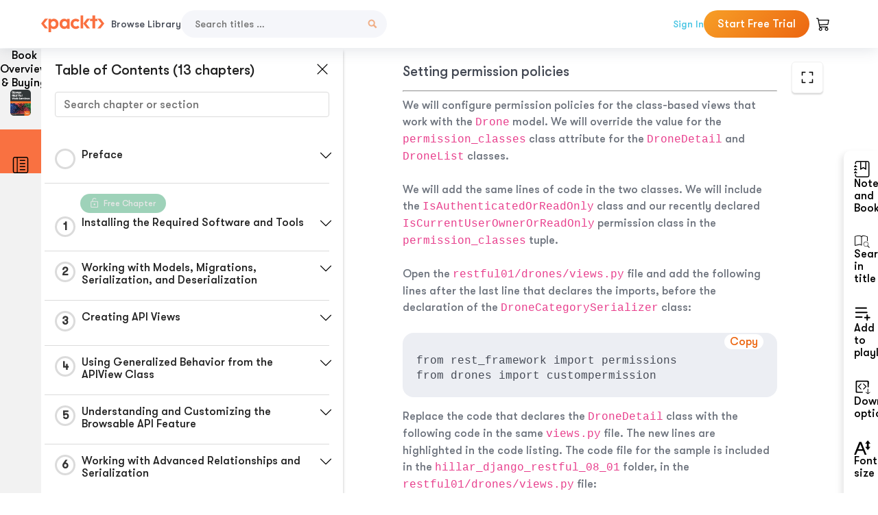

--- FILE ---
content_type: text/html; charset=UTF-8
request_url: https://subscription.packtpub.com/book/web-development/9781788833929/8/ch08lvl1sec88/setting-permission-policies
body_size: 20922
content:
<link rel="preconnect" href="https://static.packt-cdn.com" crossorigin>


<!DOCTYPE html>
<html lang="en">
<head>
    <meta charset="utf-8">
    <meta name="referrer" content="no-referrer-when-downgrade">
    <meta http-equiv="X-UA-Compatible" content="IE=edge">
    <meta name="viewport" content="width=device-width, initial-scale=1">
    
    <script>
        window.dataLayer = window.dataLayer || [];
        function gtag(){dataLayer.push(arguments);}

        gtag('consent', 'default', {
            'ad_user_data': 'denied',
            'ad_personalization': 'denied',
            'ad_storage': 'denied',
            'analytics_storage': 'denied',
            'region': ["AT", "BE", "BG", "HR", "CY", "CZ", "DK", "EE", "FI", "FR", "DE", "EL", "ES", "HU", "IE", "IS", "IT", "LI", "LV", "LT", "LU", "MT", "NL", "NO", "PL", "PT", "RO", "SK", "SI", "SE", "UK", "US-CA"]
        });
    </script>

    <title>Securing the API with Authentication and Permissions | Django RESTful Web Services</title>
    <meta name="description" content="Securing the API with Authentication and Permissions. A chapter from Django RESTful Web Services by Gaston C. Hillar" />
    <link rel="canonical" href="https://subscription.packtpub.com/book/web-development/9781788833929/8/ch08lvl1sec88/setting-permission-policies" />


    <meta name="robots" content="index,follow" />
    <link rel="preload" as="style" href="https://subscription.packtpub.com/rebuild/build/assets/subs-reader-6n3Hmdld.css" /><link rel="stylesheet" href="https://subscription.packtpub.com/rebuild/build/assets/subs-reader-6n3Hmdld.css" />        <link rel="modulepreload" href="https://subscription.packtpub.com/rebuild/build/assets/app-CuMmNZwT.js" /><script type="module" src="https://subscription.packtpub.com/rebuild/build/assets/app-CuMmNZwT.js"></script>
    <link rel="icon" href="/favicon.ico" sizes="48x48" >
<link rel="icon" href="/favicon.svg" sizes="any" type="image/svg+xml">
<link rel="apple-touch-icon" href="/apple-touch-icon.png"/>
    <style>
    @font-face {
        font-family: 'Outfit';
        font-style: normal;
        font-display: swap;
        src: local('Outfit'), url('https://subscription.packtpub.com/rebuild/build/assets/Outfit-VariableFont_wght-B-fmKU8E.woff2') format('woff2');
        font-weight: 100 1000;
    }

    * {
        font-family: 'Outfit', Arial, Helvetica, sans-serif;
        font-optical-sizing: auto;
        font-weight: 400;
        font-style: normal;
    }
</style>
            <style>
    @font-face {
        font-family:Walsheim;
        font-display: swap;
        src: url('https://subscription.packtpub.com/rebuild/build/assets/gt_walsheim_pro_regular-CYPdbqOU.woff2') format("woff2");
    }

    * {
        font-family: 'Walsheim', Arial, Helvetica, sans-serif;
        font-optical-sizing: auto;
        font-weight: 400;
        font-style: normal;
    }
</style>
        <!-- Open Graph Tags  -->
<meta property="og:url" content="https://subscription.packtpub.com/book/web-development/9781788833929/8/ch08lvl1sec88/setting-permission-policies" />
<meta property="og:site_name" content="Packt" />
<meta property="og:image" content="https://content.packt.com/B09409/cover_image.jpg" />
<meta property="og:image:secure_url" content="https://content.packt.com/B09409/cover_image.jpg" />
<meta property="og:title" content="Securing the API with Authentication and Permissions | Django RESTful Web Services" />
<meta property="og:description" content="Securing the API with Authentication and Permissions. A chapter from Django RESTful Web Services by Gaston C. Hillar" />

<!-- Twitter Tags  -->
<meta name="twitter:title" content="Securing the API with Authentication and Permissions | Django RESTful Web Services" />
<meta name="twitter:description" content="Securing the API with Authentication and Permissions. A chapter from Django RESTful Web Services by Gaston C. Hillar" />
    <!-- Twitter Card  -->
<meta name="twitter:card" content="summary" />
<meta name="twitter:site" content="@PacktPub" />
<meta name="twitter:creator" content="@PacktPub" />

<meta name="twitter:image" content="https://content.packt.com/B09409/cover_image.jpg" />

            <script>
            window.pageName = "subs-reader";
        </script>
                <script>
            window.packtPubBaseUrl = "https://www.packtpub.com/en-us";
        </script>
        
    <script>
        window.cartItems = [];
    </script>

    
    
    <script async src="https://91519dce225c6867.packtpub.com/gtag/js?id=G-Q4R8G7SJDK"></script>
    <script>
        window.dataLayer = window.dataLayer || [];
        function gtag(){dataLayer.push(arguments);}

        gtag('js', new Date());

        gtag('config', "G-Q4R8G7SJDK", {
            'server_container_url': 'https://91519dce225c6867.packtpub.com',
                    });

        gtag('consent', 'default', {
            'ad_user_data': 'denied',
            'ad_personalization': 'denied',
            'ad_storage': 'denied',
            'analytics_storage': 'denied',
            'region': ["AT", "BE", "BG", "HR", "CY", "CZ", "DK", "EE", "FI", "FR", "DE", "EL", "ES", "HU", "IE", "IS", "IT", "LI", "LV", "LT", "LU", "MT", "NL", "NO", "PL", "PT", "RO", "SK", "SI", "SE", "UK", "US-CA"]
        });

                                gtag('set', 'user_properties', {
                                'user_locale': 'en-us',
                                            });
            
                        gtag('config', 'G-Q4R8G7SJDK', {
                                'page_locale': 'en-us',
                'page_country': 'us',
                                'page_currency': 'USD'
            });
                    
        // Get GA4 session ID and client ID from gtag and send to backend
        (function() {
            const measurementId = "G-Q4R8G7SJDK";
            
            function setGACookies(sessionId, clientId) {
                if (sessionId) {
                    // Store session ID in cookie for backend access (30 minutes expiry - matches GA4 session timeout)
                    document.cookie = 'X-GA-Session-ID=' + encodeURIComponent(sessionId) + '; path=/; max-age=1800; SameSite=Lax';
                }
                
                if (clientId) {
                    // Store client ID in cookie (2 years expiry - matches GA4 client ID lifetime)
                    document.cookie = 'X-GA-Client-ID=' + encodeURIComponent(clientId) + '; path=/; max-age=63072000; SameSite=Lax';
                }
            }

            function getGAAnalyticsData() {
                // Wait for gtag to be ready
                if (typeof gtag === 'undefined') {
                    setTimeout(getGAAnalyticsData, 100);
                    return;
                }

                // Method 1: Try to get session_id and client_id using gtag('get')
                // Note: This may not work in all browsers/configurations, so we have fallbacks
                try {
                    gtag('get', measurementId, 'session_id', function(sessionId) {
                        gtag('get', measurementId, 'client_id', function(clientId) {
                            if (sessionId || clientId) {
                                setGACookies(sessionId, clientId);
                            } else {
                                // Fallback: Parse from _ga cookie
                                parseGACookies();
                            }
                        });
                    });
                } catch (e) {
                    // Fallback: Parse from cookies
                    parseGACookies();
                }
            }

            function parseGACookies() {
                // Fallback: Parse _ga cookie format: GA1.2.XXXXXXXXX.YYYYYYYYY
                // Where XXXXXXX is client ID and YYYYYYYY is session start time
                const gaCookie = document.cookie.split('; ').find(row => row.startsWith('_ga='));
                if (gaCookie) {
                    const gaValue = gaCookie.split('=')[1];
                    const parts = gaValue.split('.');
                    if (parts.length >= 4) {
                        // Client ID is parts[2] + parts[3]
                        const clientId = parts[2] + '.' + parts[3];
                        setGACookies(null, clientId);
                    }
                }

                // Also try _ga_<MEASUREMENT_ID> cookie which has more structured data
                const gaMeasurementCookie = document.cookie.split('; ').find(row => row.startsWith('_ga_' + measurementId.replace('G-', '') + '='));
                if (gaMeasurementCookie) {
                    try {
                        const cookieValue = gaMeasurementCookie.split('=')[1];
                        const decoded = decodeURIComponent(cookieValue);
                        // The cookie format is: GS1.1.<session_id>.<timestamp>
                        const cookieParts = decoded.split('.');
                        if (cookieParts.length >= 4) {
                            const sessionId = cookieParts[2];
                            setGACookies(sessionId, null);
                        }
                    } catch (e) {
                        // Ignore parsing errors
                    }
                }
            }

            // Get analytics data after gtag is initialized
            // Use a longer delay to ensure gtag is fully loaded
            if (document.readyState === 'loading') {
                document.addEventListener('DOMContentLoaded', function() {
                    setTimeout(getGAAnalyticsData, 1500);
                });
            } else {
                setTimeout(getGAAnalyticsData, 1500);
            }

            // Also try to capture session_id from gtag events as a backup
            // This fires when any gtag event is sent
            const originalGtag = window.gtag;
            if (originalGtag) {
                window.gtag = function() {
                    const args = Array.from(arguments);
                    // Check if this is an event that might contain session info
                    if (args[0] === 'event' || args[0] === 'config') {
                        // Try to extract session_id from the event
                        const config = args[2] || {};
                        if (config.session_id) {
                            setGACookies(config.session_id, config.client_id);
                        }
                    }
                    return originalGtag.apply(this, arguments);
                };
            }
        })();
    </script>
</head>

<body>
<div class="float-alert-container"></div>


<noscript>
        <iframe src="https://91519dce225c6867.packtpub.com/ns.html?id=GTM-N8ZG435Z" height="0" width="0" style="display:none;visibility:hidden"></iframe>
    </noscript>
<!-- End Google Tag Manager (noscript) -->
    <header class="header-sticky header full-width-container">
    <a href="https://subscription.packtpub.com" class="navbar-brand">
        <img src="/images/logo-new.svg" alt="Packt Logo" class="logo">
    </a>

    <div class="d-lg-inline navbar-nav desktop">
        <a href="https://subscription.packtpub.com/search" class="nav-link">
            Browse Library
        </a>
    </div>
    <form action="https://subscription.packtpub.com/search"
          class="d-flex form header-search-form desktop">
        <input required="" name="query" placeholder="Search titles …" type="text"
               class="mr-sm-2 form-control form-input" data-sharkid="__0">
        <button type="submit" class="header-search-form-btn">
            <img
    src="https://subscription.packtpub.com/rebuild/build/assets/search-BIeXIed5.svg"
    class="svg-icon icon icon-1"
    
    alt="Search icon"
/>
        </button>
    </form>

    
        <a href="https://www.packtpub.com/login?returnUrl=https://subscription.packtpub.com/book/web-development/9781788833929/8/ch08lvl1sec88/setting-permission-policies" rel="nofollow"
           class="nav-link auth-btn style-1 ml-auto desktop">
            Sign In
        </a>

                    <a href="https://www.packtpub.com/checkout-subscription/packt-subscription-monthly?freetrial=true" rel="nofollow"
               class="start-free-trial-btn subs-btn subs-btn-primary-gradient subs-btn-rounded desktop">
                Start Free Trial
            </a>
        
    
    <div class="header-searchbar-collapse collapse">
        <form action="https://subscription.packtpub.com/search" class="d-flex form header-search-form">
            <input required="" name="query" placeholder="Search titles …" type="text"
                   class="mr-sm-2 form-control form-input">
            <button type="submit" class="header-search-form-btn">
                <img
    src="https://subscription.packtpub.com/rebuild/build/assets/search-BIeXIed5.svg"
    class="svg-icon icon icon-1"
    
    alt="Search icon"
/>
            </button>
        </form>
    </div>

    <div
        class="nav-row navbar-nav mobile-search-parent device"
        data-toggle="header-searchbar-collapse"
        data-toggle-override="collapse"
        data-toggle-event="click"
        data-add-class-on-outside-click="collapse"
    >
        <img
    src="https://subscription.packtpub.com/rebuild/build/assets/close-BX_BCJyJ.svg"
    class="svg-icon icon switch-icon"
    
    alt="Close icon"
/>
        <img
    src="https://subscription.packtpub.com/rebuild/build/assets/search-BIeXIed5.svg"
    class="svg-icon icon default-icon"
    
    alt="Search icon"
/>
    </div>

    
        <div
            class="cart-btn-parent"
            data-toggle="header-cart-dropdown"
            data-add-class-on-outside-click="d-none"
        >
            <div class="btn-content">
                <img
    src="https://subscription.packtpub.com/rebuild/build/assets/cart-LNtEc-og.svg"
    class="svg-icon icon"
    
    alt="Account"
/>
                            </div>
            <ul class="dropdown-menu dropdown-menu-right header-cart-dropdown d-none">
    <div class="card">
        <div class="card-header">
            <div class="label">My Cart</div>
                    </div>

                    <div class="card-body empty-items">
                <div class="empty-label">Your cart is empty!</div>
            </div>
        
    </div>
</ul>
        </div>

    
    
    <div class="navbar-collapse collapse">
        <a href="https://subscription.packtpub.com/search" class="nav-link">
            Browse Library
        </a>
                    <a href="https://www.packtpub.com/login?returnUrl=https://subscription.packtpub.com/book/web-development/9781788833929/8/ch08lvl1sec88/setting-permission-policies" rel="nofollow"
               class="style-1 nav-link auth-btn">
                Sign In
            </a>
                            <a href="https://www.packtpub.com/checkout-subscription/packt-subscription-monthly?freetrial=true" rel="nofollow"
                   class="subs-btn subs-btn-primary-gradient subs-btn-rounded start-free-trial-btn">
                    Start Free Trial
                </a>
                        </div>

    <button
        class="navbar-toggler device"
        data-toggle="navbar-collapse"
        data-toggle-override="collapse"
        data-toggle-event="click"
        data-add-class-on-outside-click="collapse"
    >
        <img
    src="https://subscription.packtpub.com/rebuild/build/assets/close-BX_BCJyJ.svg"
    class="svg-icon icon switch-icon"
    
    alt="Close icon"
/>
        <img
    src="https://subscription.packtpub.com/rebuild/build/assets/navbar-menu-DmFh5blr.svg"
    class="svg-icon icon default-icon"
    
    alt="Icon"
/>
    </button>

    <div id="add-to-playlist" class="rebuild-modal  d-none" data-has-errors="">
    <div class="rebuild-modal-content ">
        <div class="rebuild-modal-content-header">
                <h3 class="rebuild-modal-title m-0 add-to-playlist-title">Add to playlist</h3>
    <h3 class="rebuild-modal-title m-0 create-playlist-title d-none">Create a Playlist</h3>
            <img
    src="https://subscription.packtpub.com/rebuild/build/assets/close-BX_BCJyJ.svg"
    class="svg-icon icon icon-4"
    data-modal-close="add-to-playlist"
    alt="Modal Close icon"
/>
       </div>
        <div class="rebuild-modal-content-body scrollbar">
                        <div class="logged-out-message">
            You need to login to use this feature.
        </div>
            </div>
            </div>
</div>
    </header>


    <div class="reader-page">
        <div id="main" class="hidden-sidebar">
            <div class="lhs-tabs-container">
    <ul class="lhs-tabs">
        <li id="tab-overview" data-target="overview" class="lhs-tabs-toggle">
            <span class="inline-tooltip right">Book Overview & Buying</span>
                        <img src="https://content.packt.com/B09409/cover_image.jpg"
     alt="Django RESTful Web Services"
     srcset="https://content.packt.com/_/image/xsmall/B09409/cover_image.jpg 40w, https://content.packt.com/_/image/small/B09409/cover_image.jpg 60w, https://content.packt.com/_/image/medium/B09409/cover_image.jpg 80w, https://content.packt.com/_/image/large/B09409/cover_image.jpg 100w, https://content.packt.com/_/image/xlarge/B09409/cover_image.jpg 150w, https://content.packt.com/_/image/xxlarge/B09409/cover_image.jpg 200w, https://content.packt.com/_/image/original/B09409/cover_image.jpg 810w"
     sizes="30px"
     width="30"
     height="38"
     class="rounded-1"
     loading="lazy"
     fetchpriority="auto"
     onerror="this.onerror=null;this.srcset='';this.src='https://static.packt-cdn.com/assets/images/Packt-iPad-Logos_250x308.png'"
>
        </li>
        <li id="tab-toc" data-target="toc" class="lhs-tabs-toggle">
            <span class="inline-tooltip right">Table Of Contents</span>
            <img
    src="https://subscription.packtpub.com/rebuild/build/assets/new-toc-BUwxm80z.svg"
    class="svg-icon icon icon-4"
    
    alt="Toc"
/>
        </li>
            </ul>
    <div class="lhs-tabs-content">
        <section class="overview-panel lhs-tabs-panel">
    <div class="overview scroll-area" data-simplebar>
        <div class="overview-header desktop">
            <div class="overview-header__img-container">
                                <img src="https://content.packt.com/B09409/cover_image.jpg"
     alt="Django RESTful Web Services"
     srcset="https://content.packt.com/_/image/xsmall/B09409/cover_image.jpg 40w, https://content.packt.com/_/image/small/B09409/cover_image.jpg 60w, https://content.packt.com/_/image/medium/B09409/cover_image.jpg 80w, https://content.packt.com/_/image/large/B09409/cover_image.jpg 100w, https://content.packt.com/_/image/xlarge/B09409/cover_image.jpg 150w, https://content.packt.com/_/image/xxlarge/B09409/cover_image.jpg 200w, https://content.packt.com/_/image/original/B09409/cover_image.jpg 810w"
     sizes="60px"
     width="60"
     height="74"
     class="rounded-1"
     loading="lazy"
     fetchpriority="auto"
     onerror="this.onerror=null;this.srcset='';this.src='https://static.packt-cdn.com/assets/images/Packt-iPad-Logos_250x308.png'"
>
            </div>
            <div class="overview-header__info-container">
                <div class="title-container">
                    <h4 id="bookTitle" class="title" data-book-title="Django RESTful Web Services">Django RESTful Web Services
                                            </h4>
                                            <h5 class="author">By :
                            <span class="author-names">

                                                                <span>Gaston C. Hillar</span>
                                                        </span>
                        </h5>
                    
                </div>
                <div id="customerReviews" class="customer-reviews ">
                    <div>
                        <span class="customer-reviews__heading__rating">
        <div class="vue-star-rating">
            <span class="vue-star-rating-star" style="margin-right: 0px;">
                <svg height="15" width="15"
                    viewBox="0 0 15 15" class="vue-star-rating-star" step="1">
                    <linearGradient id="desktop" x1="0" x2="100%" y1="0" y2="0">
                        <stop offset="82%" stop-color="#ffd055" stop-opacity="1">
                        </stop>
                        <stop offset="82%" stop-color="#d8d8d8" stop-opacity="1">
                        </stop>
                    </linearGradient>
                    <filter id="t8njk" height="130%" width="130%"
                        filterUnits="userSpaceOnUse">
                        <feGaussianBlur stdDeviation="0" result="coloredBlur">
                        </feGaussianBlur>
                        <feMerge>
                            <feMergeNode in="coloredBlur"></feMergeNode>
                            <feMergeNode in="SourceGraphic"></feMergeNode>
                        </feMerge>
                    </filter>
                    <polygon
                        points="6.818181818181818,0.7575757575757576,2.2727272727272725,15,13.636363636363637,5.909090909090909,0,5.909090909090909,11.363636363636363,15"
                        fill="url(#desktop)" stroke="#999" stroke-width="0" stroke-linejoin="miter">
                    </polygon>
                    <polygon
                        points="6.818181818181818,0.7575757575757576,2.2727272727272725,15,13.636363636363637,5.909090909090909,0,5.909090909090909,11.363636363636363,15"
                        fill="url(#desktop)"></polygon>
                </svg>
            </span>
        </div>

    <span class="customer-reviews__heading__rating--text">
        <span class="avarage-text">3.1</span> (<span class="total-count">8</span>)
    </span>
</span>
                    </div>
                </div>
                <div class="overview-header__info-container-buttons">
                                            
                        <div class="overview__buy-button">
    <a
            href="https://www.packtpub.com/product/django-restful-web-services/9781788833929"
            target="_blank"
            id="buy-button"
            title="Buy this Book"
    >
        Buy this Book
    </a>
</div>
                                    </div>
            </div>
            <div class="panel__close">
    <img
    src="https://subscription.packtpub.com/rebuild/build/assets/close-BX_BCJyJ.svg"
    class="svg-icon icon icon-3"
    
    alt="close"
/>
</div>
<div class="panel__close white">
    <img
    src="https://subscription.packtpub.com/rebuild/build/assets/close-white-DMS8wjWH.svg"
    class="svg-icon icon icon-3"
    
    alt="close"
/>
</div>
        </div>
        <div class="overview-header mobile">
            <div class="overview-header__info-wrap">
                <div class="title-container-mobile">
                                        <img src="https://content.packt.com/B09409/cover_image.jpg"
     alt="Django RESTful Web Services"
     srcset="https://content.packt.com/_/image/xsmall/B09409/cover_image.jpg 40w, https://content.packt.com/_/image/small/B09409/cover_image.jpg 60w, https://content.packt.com/_/image/medium/B09409/cover_image.jpg 80w, https://content.packt.com/_/image/large/B09409/cover_image.jpg 100w, https://content.packt.com/_/image/xlarge/B09409/cover_image.jpg 150w, https://content.packt.com/_/image/xxlarge/B09409/cover_image.jpg 200w, https://content.packt.com/_/image/original/B09409/cover_image.jpg 810w"
     sizes="60px"
     width="60"
     height="74"
     class="small-book-image"
     loading="lazy"
     fetchpriority="auto"
     onerror="this.onerror=null;this.srcset='';this.src='https://static.packt-cdn.com/assets/images/Packt-iPad-Logos_250x308.png'"
>

                    <div class="flex-column">
                        <h4 class="title">Django RESTful Web Services</h4>
                        <div id="customerReviews" class="customer-reviews ">
                            <div>
                                <span class="customer-reviews__heading__rating">
        <div class="vue-star-rating">
            <span class="vue-star-rating-star" style="margin-right: 0px;">
                <svg height="15" width="15"
                    viewBox="0 0 15 15" class="vue-star-rating-star" step="1">
                    <linearGradient id="mobile" x1="0" x2="100%" y1="0" y2="0">
                        <stop offset="82%" stop-color="#ffd055" stop-opacity="1">
                        </stop>
                        <stop offset="82%" stop-color="#d8d8d8" stop-opacity="1">
                        </stop>
                    </linearGradient>
                    <filter id="t8njk" height="130%" width="130%"
                        filterUnits="userSpaceOnUse">
                        <feGaussianBlur stdDeviation="0" result="coloredBlur">
                        </feGaussianBlur>
                        <feMerge>
                            <feMergeNode in="coloredBlur"></feMergeNode>
                            <feMergeNode in="SourceGraphic"></feMergeNode>
                        </feMerge>
                    </filter>
                    <polygon
                        points="6.818181818181818,0.7575757575757576,2.2727272727272725,15,13.636363636363637,5.909090909090909,0,5.909090909090909,11.363636363636363,15"
                        fill="url(#mobile)" stroke="#999" stroke-width="0" stroke-linejoin="miter">
                    </polygon>
                    <polygon
                        points="6.818181818181818,0.7575757575757576,2.2727272727272725,15,13.636363636363637,5.909090909090909,0,5.909090909090909,11.363636363636363,15"
                        fill="url(#mobile)"></polygon>
                </svg>
            </span>
        </div>

    <span class="customer-reviews__heading__rating--text">
        <span class="avarage-text">3.1</span> (<span class="total-count">8</span>)
    </span>
</span>

                            </div>
                        </div>

                    </div>
                </div>
                                    <h5 class="author">By: <span class="author-names">
                                                        <span>Gaston C. Hillar</span>
                                                </span></h5>
                                <div class="panel__close">
    <svg fill="none" viewBox="0 0 24 24" height="24" width="24" xmlns="http://www.w3.org/2000/svg"
        class="close-btn">
        <path xmlns="http://www.w3.org/2000/svg"
            d="M6.96967 6.96967C7.26256 6.67678 7.73744 6.67678 8.03033 6.96967L12 10.9393L15.9697 6.96967C16.2626 6.67678 16.7374 6.67678 17.0303 6.96967C17.3232 7.26256 17.3232 7.73744 17.0303 8.03033L13.0607 12L17.0303 15.9697C17.3232 16.2626 17.3232 16.7374 17.0303 17.0303C16.7374 17.3232 16.2626 17.3232 15.9697 17.0303L12 13.0607L8.03033 17.0303C7.73744 17.3232 7.26256 17.3232 6.96967 17.0303C6.67678 16.7374 6.67678 16.2626 6.96967 15.9697L10.9393 12L6.96967 8.03033C6.67678 7.73744 6.67678 7.26256 6.96967 6.96967Z"
            fill="#202020"></path>
    </svg>
</div>
            </div>
            <div class="overview-header__info-container-buttons">
                
                                    <div class="overview__buy-button">
    <a
            href="https://www.packtpub.com/product/django-restful-web-services/9781788833929"
            target="_blank"
            id="buy-button"
            title="Buy this Book"
    >
        Buy this Book
    </a>
</div>
                            </div>
        </div>
        <div class="overview-content">
            <h4 class="overview-content__title">Overview of this book</h4>
            <div class="contentfull-block">Django is a Python web framework that makes the web development process very easy. It reduces the amount of trivial code, which simplifies the creation of web applications and results in faster development. It is very powerful and a great choice for creating RESTful web services.

If you are a Python developer and want to efficiently create RESTful web services with Django for your apps, then this is the right book for you.

The book starts off by showing you how to install and configure the environment, required software, and tools to create RESTful web services with Django and the Django REST framework. We then move on to working with advanced serialization and migrations to interact with SQLite and non-SQL data sources. We will use the features included in the Django REST framework to improve our simple web service.

Further, we will create API views to process diverse HTTP requests on objects, go through relationships and hyperlinked API management, and then discover the necessary steps to include security and permissions related to data models and APIs. We will also apply throttling rules and run tests to check that versioning works as expected. Next we will run automated tests to improve code coverage. 

By the end of the book, you will be able to build RESTful web services with Django.</div>
        </div>
    </div>
</section>
        <section class="toc-panel lhs-tabs-panel">
    <section class="scroll-area" data-simplebar>
        <div class="toc-panel__wrapper">
            <div class="toc-panel__header">
                <div class="toc-panel__header__title">
                    Table of Contents (<span class="chapter-count">13</span> chapters)
                </div>
                <div class="panel__close">
    <img
    src="https://subscription.packtpub.com/rebuild/build/assets/close-BX_BCJyJ.svg"
    class="svg-icon icon icon-3"
    
    alt="close"
/>
</div>
<div class="panel__close white">
    <img
    src="https://subscription.packtpub.com/rebuild/build/assets/close-white-DMS8wjWH.svg"
    class="svg-icon icon icon-3"
    
    alt="close"
/>
</div>
            </div>
            <div class="toc-search">
                <div class="form-group toc-search__form">
                    <input type="email" placeholder="Search chapter or section" class="form-control toc-search__form__input" data-toc-search>
                    <span class="clear-search">
                    <img
    src="https://subscription.packtpub.com/rebuild/build/assets/close-BX_BCJyJ.svg"
    class="svg-icon icon icon-2"
    
    alt="close"
/>
                    </span>
                </div>
            </div>
        </div>
        <div toc-data-auth="" class="toc-panel__contents">
                            <div class="toc-panel__contents__chapter" data-chapter-id="pref">
                                        <div class="toc-panel__contents__chapter__header">
                        <div class="toc-panel__contents__chapter__header__content">
                            <div class="toc-panel__contents__chapter__header__tracker">
                                <div class="circular-progress">
                                    <svg width="30" height="30">
                                        <circle cx="15" cy="15" r="13.5" stroke-width="3" class="progress-background">
                                        </circle>
                                        <circle cx="15" cy="15" r="13.5" stroke-width="3"
                                                stroke-dasharray="84.82300164692441" stroke-dashoffset="84.82300164692441"
                                                class="progress"></circle>
                                        <text x="15" y="15" class="percentage">
                                                                                    </text>
                                    </svg>
                                </div>
                            </div>
                            <div class="toc-panel__contents__chapter__header--title">
                                Preface
                                <div class="toc-panel__contents__chapter__header--title-progress d-none">
                                    <span class="status"></span>
                                    <span class="out-of"></span>
                                    <span class="percentage"></span>
                                </div>
                            </div>
                        </div>
                        <div class="toc-panel__contents__chapter__header__dropdown--icon">
                                                        <img
    src="https://subscription.packtpub.com/rebuild/build/assets/chevron-down-grey-D1AYdVO8.svg"
    class="svg-icon icon icon-3"
    aria-expanded="false" href="#sectionCollapse0" role="button"
    alt="chevron up"
/>
                                                    </div>
                    </div>
                    <div data-target="#sectionCollapse0" aria-expanded="true"
                         class="toc-panel__contents__chapter__section__dropdown ">
                        <div class="toc-panel__contents__chapter__section__dropdown__sections">
                                                            <div
                                    data-section-id="preflvl1sec01"
                                    class="toc-panel__contents__chapter__section__dropdown__sections__title ">
                                    <div class="toc-panel__contents__chapter__section__dropdown__sections__title--progress">
                                        <img
    src="https://subscription.packtpub.com/rebuild/build/assets/check-BpIpel2p.svg"
    class="svg-icon icon check-icon"
    
    alt="Icon"
/>
                                    </div>
                                                                            <a href="https://subscription.packtpub.com/book/web-development/9781788833929/pref/preflvl1sec01/preface">Preface</a>
                                                                    </div>
                                                            <div
                                    data-section-id="preflvl1sec02"
                                    class="toc-panel__contents__chapter__section__dropdown__sections__title ">
                                    <div class="toc-panel__contents__chapter__section__dropdown__sections__title--progress">
                                        <img
    src="https://subscription.packtpub.com/rebuild/build/assets/check-BpIpel2p.svg"
    class="svg-icon icon check-icon"
    
    alt="Icon"
/>
                                    </div>
                                                                            <a href="https://subscription.packtpub.com/book/web-development/9781788833929/pref/preflvl1sec02/who-this-book-is-for">Who this book is for</a>
                                                                    </div>
                                                            <div
                                    data-section-id="preflvl1sec03"
                                    class="toc-panel__contents__chapter__section__dropdown__sections__title ">
                                    <div class="toc-panel__contents__chapter__section__dropdown__sections__title--progress">
                                        <img
    src="https://subscription.packtpub.com/rebuild/build/assets/check-BpIpel2p.svg"
    class="svg-icon icon check-icon"
    
    alt="Icon"
/>
                                    </div>
                                                                            <a href="https://subscription.packtpub.com/book/web-development/9781788833929/pref/preflvl1sec03/what-this-book-covers">What this book covers</a>
                                                                    </div>
                                                            <div
                                    data-section-id="preflvl1sec04"
                                    class="toc-panel__contents__chapter__section__dropdown__sections__title ">
                                    <div class="toc-panel__contents__chapter__section__dropdown__sections__title--progress">
                                        <img
    src="https://subscription.packtpub.com/rebuild/build/assets/check-BpIpel2p.svg"
    class="svg-icon icon check-icon"
    
    alt="Icon"
/>
                                    </div>
                                                                            <a href="https://subscription.packtpub.com/book/web-development/9781788833929/pref/preflvl1sec04/to-get-the-most-out-of-this-book">To get the most out of this book</a>
                                                                    </div>
                                                            <div
                                    data-section-id="preflvl1sec05"
                                    class="toc-panel__contents__chapter__section__dropdown__sections__title ">
                                    <div class="toc-panel__contents__chapter__section__dropdown__sections__title--progress">
                                        <img
    src="https://subscription.packtpub.com/rebuild/build/assets/check-BpIpel2p.svg"
    class="svg-icon icon check-icon"
    
    alt="Icon"
/>
                                    </div>
                                                                            <a href="https://subscription.packtpub.com/book/web-development/9781788833929/pref/preflvl1sec05/get-in-touch">Get in touch</a>
                                                                    </div>
                                                    </div>
                    </div>
                </div>
                            <div class="toc-panel__contents__chapter" data-chapter-id="1">
                                            <div class="free-chapter-parent">
                    <span class="free-chapter">
                        <img src="/images/lock-close.svg" class="svg-icon" alt="Lock" />
                        <span class="text">Free Chapter</span>
                    </span>
                        </div>
                                        <div class="toc-panel__contents__chapter__header">
                        <div class="toc-panel__contents__chapter__header__content">
                            <div class="toc-panel__contents__chapter__header__tracker">
                                <div class="circular-progress">
                                    <svg width="30" height="30">
                                        <circle cx="15" cy="15" r="13.5" stroke-width="3" class="progress-background">
                                        </circle>
                                        <circle cx="15" cy="15" r="13.5" stroke-width="3"
                                                stroke-dasharray="84.82300164692441" stroke-dashoffset="84.82300164692441"
                                                class="progress"></circle>
                                        <text x="15" y="15" class="percentage">
                                                                                            1
                                                                                    </text>
                                    </svg>
                                </div>
                            </div>
                            <div class="toc-panel__contents__chapter__header--title">
                                Installing the Required Software and Tools
                                <div class="toc-panel__contents__chapter__header--title-progress d-none">
                                    <span class="status"></span>
                                    <span class="out-of"></span>
                                    <span class="percentage"></span>
                                </div>
                            </div>
                        </div>
                        <div class="toc-panel__contents__chapter__header__dropdown--icon">
                                                        <img
    src="https://subscription.packtpub.com/rebuild/build/assets/chevron-down-grey-D1AYdVO8.svg"
    class="svg-icon icon icon-3"
    aria-expanded="false" href="#sectionCollapse1" role="button"
    alt="chevron up"
/>
                                                    </div>
                    </div>
                    <div data-target="#sectionCollapse1" aria-expanded="true"
                         class="toc-panel__contents__chapter__section__dropdown ">
                        <div class="toc-panel__contents__chapter__section__dropdown__sections">
                                                            <div
                                    data-section-id="ch01lvl1sec01"
                                    class="toc-panel__contents__chapter__section__dropdown__sections__title ">
                                    <div class="toc-panel__contents__chapter__section__dropdown__sections__title--progress">
                                        <img
    src="https://subscription.packtpub.com/rebuild/build/assets/check-BpIpel2p.svg"
    class="svg-icon icon check-icon"
    
    alt="Icon"
/>
                                    </div>
                                                                            <a href="https://subscription.packtpub.com/book/web-development/9781788833929/1/ch01lvl1sec01/installing-the-required-software-and-tools">Installing the Required Software and Tools</a>
                                                                    </div>
                                                            <div
                                    data-section-id="ch01lvl1sec02"
                                    class="toc-panel__contents__chapter__section__dropdown__sections__title ">
                                    <div class="toc-panel__contents__chapter__section__dropdown__sections__title--progress">
                                        <img
    src="https://subscription.packtpub.com/rebuild/build/assets/check-BpIpel2p.svg"
    class="svg-icon icon check-icon"
    
    alt="Icon"
/>
                                    </div>
                                                                            <a href="https://subscription.packtpub.com/book/web-development/9781788833929/1/ch01lvl1sec02/creating-a-virtual-environment-with-python-3x-and-pep-405">Creating a virtual environment with Python 3.x and PEP 405</a>
                                                                    </div>
                                                            <div
                                    data-section-id="ch01lvl1sec03"
                                    class="toc-panel__contents__chapter__section__dropdown__sections__title ">
                                    <div class="toc-panel__contents__chapter__section__dropdown__sections__title--progress">
                                        <img
    src="https://subscription.packtpub.com/rebuild/build/assets/check-BpIpel2p.svg"
    class="svg-icon icon check-icon"
    
    alt="Icon"
/>
                                    </div>
                                                                            <a href="https://subscription.packtpub.com/book/web-development/9781788833929/1/ch01lvl1sec03/installing-django-and-django-rest-frameworks-in-an-isolated-environment">Installing Django and Django REST frameworks in an isolated environment</a>
                                                                    </div>
                                                            <div
                                    data-section-id="ch01lvl1sec04"
                                    class="toc-panel__contents__chapter__section__dropdown__sections__title ">
                                    <div class="toc-panel__contents__chapter__section__dropdown__sections__title--progress">
                                        <img
    src="https://subscription.packtpub.com/rebuild/build/assets/check-BpIpel2p.svg"
    class="svg-icon icon check-icon"
    
    alt="Icon"
/>
                                    </div>
                                                                            <a href="https://subscription.packtpub.com/book/web-development/9781788833929/1/ch01lvl1sec04/creating-an-app-with-django">Creating an app with Django</a>
                                                                    </div>
                                                            <div
                                    data-section-id="ch01lvl1sec05"
                                    class="toc-panel__contents__chapter__section__dropdown__sections__title ">
                                    <div class="toc-panel__contents__chapter__section__dropdown__sections__title--progress">
                                        <img
    src="https://subscription.packtpub.com/rebuild/build/assets/check-BpIpel2p.svg"
    class="svg-icon icon check-icon"
    
    alt="Icon"
/>
                                    </div>
                                                                            <a href="https://subscription.packtpub.com/book/web-development/9781788833929/1/ch01lvl1sec05/installing-tools">Installing tools</a>
                                                                    </div>
                                                            <div
                                    data-section-id="ch01lvl1sec06"
                                    class="toc-panel__contents__chapter__section__dropdown__sections__title ">
                                    <div class="toc-panel__contents__chapter__section__dropdown__sections__title--progress">
                                        <img
    src="https://subscription.packtpub.com/rebuild/build/assets/check-BpIpel2p.svg"
    class="svg-icon icon check-icon"
    
    alt="Icon"
/>
                                    </div>
                                                                            <a href="https://subscription.packtpub.com/book/web-development/9781788833929/1/ch01lvl1sec06/test-your-knowledge">Test your knowledge</a>
                                                                    </div>
                                                            <div
                                    data-section-id="ch01lvl1sec07"
                                    class="toc-panel__contents__chapter__section__dropdown__sections__title ">
                                    <div class="toc-panel__contents__chapter__section__dropdown__sections__title--progress">
                                        <img
    src="https://subscription.packtpub.com/rebuild/build/assets/check-BpIpel2p.svg"
    class="svg-icon icon check-icon"
    
    alt="Icon"
/>
                                    </div>
                                                                            <a href="https://subscription.packtpub.com/book/web-development/9781788833929/1/ch01lvl1sec07/summary">Summary</a>
                                                                    </div>
                                                    </div>
                    </div>
                </div>
                            <div class="toc-panel__contents__chapter" data-chapter-id="2">
                                        <div class="toc-panel__contents__chapter__header">
                        <div class="toc-panel__contents__chapter__header__content">
                            <div class="toc-panel__contents__chapter__header__tracker">
                                <div class="circular-progress">
                                    <svg width="30" height="30">
                                        <circle cx="15" cy="15" r="13.5" stroke-width="3" class="progress-background">
                                        </circle>
                                        <circle cx="15" cy="15" r="13.5" stroke-width="3"
                                                stroke-dasharray="84.82300164692441" stroke-dashoffset="84.82300164692441"
                                                class="progress"></circle>
                                        <text x="15" y="15" class="percentage">
                                                                                            2
                                                                                    </text>
                                    </svg>
                                </div>
                            </div>
                            <div class="toc-panel__contents__chapter__header--title">
                                Working with Models, Migrations, Serialization, and Deserialization
                                <div class="toc-panel__contents__chapter__header--title-progress d-none">
                                    <span class="status"></span>
                                    <span class="out-of"></span>
                                    <span class="percentage"></span>
                                </div>
                            </div>
                        </div>
                        <div class="toc-panel__contents__chapter__header__dropdown--icon">
                                                        <img
    src="https://subscription.packtpub.com/rebuild/build/assets/chevron-down-grey-D1AYdVO8.svg"
    class="svg-icon icon icon-3"
    aria-expanded="false" href="#sectionCollapse2" role="button"
    alt="chevron up"
/>
                                                    </div>
                    </div>
                    <div data-target="#sectionCollapse2" aria-expanded="true"
                         class="toc-panel__contents__chapter__section__dropdown ">
                        <div class="toc-panel__contents__chapter__section__dropdown__sections">
                                                            <div
                                    data-section-id="ch02lvl1sec08"
                                    class="toc-panel__contents__chapter__section__dropdown__sections__title ">
                                    <div class="toc-panel__contents__chapter__section__dropdown__sections__title--progress">
                                        <img
    src="https://subscription.packtpub.com/rebuild/build/assets/check-BpIpel2p.svg"
    class="svg-icon icon check-icon"
    
    alt="Icon"
/>
                                    </div>
                                                                            <a href="https://subscription.packtpub.com/book/web-development/9781788833929/2/ch02lvl1sec08/working-with-models-migrations-serialization-and-deserialization">Working with Models, Migrations, Serialization, and Deserialization</a>
                                                                    </div>
                                                            <div
                                    data-section-id="ch02lvl1sec09"
                                    class="toc-panel__contents__chapter__section__dropdown__sections__title ">
                                    <div class="toc-panel__contents__chapter__section__dropdown__sections__title--progress">
                                        <img
    src="https://subscription.packtpub.com/rebuild/build/assets/check-BpIpel2p.svg"
    class="svg-icon icon check-icon"
    
    alt="Icon"
/>
                                    </div>
                                                                            <a href="https://subscription.packtpub.com/book/web-development/9781788833929/2/ch02lvl1sec09/defining-the-requirements-for-our-first-restful-web-service">Defining the requirements for our first RESTful Web Service</a>
                                                                    </div>
                                                            <div
                                    data-section-id="ch02lvl1sec10"
                                    class="toc-panel__contents__chapter__section__dropdown__sections__title ">
                                    <div class="toc-panel__contents__chapter__section__dropdown__sections__title--progress">
                                        <img
    src="https://subscription.packtpub.com/rebuild/build/assets/check-BpIpel2p.svg"
    class="svg-icon icon check-icon"
    
    alt="Icon"
/>
                                    </div>
                                                                            <a href="https://subscription.packtpub.com/book/web-development/9781788833929/2/ch02lvl1sec10/creating-our-first-model">Creating our first model</a>
                                                                    </div>
                                                            <div
                                    data-section-id="ch02lvl1sec11"
                                    class="toc-panel__contents__chapter__section__dropdown__sections__title ">
                                    <div class="toc-panel__contents__chapter__section__dropdown__sections__title--progress">
                                        <img
    src="https://subscription.packtpub.com/rebuild/build/assets/check-BpIpel2p.svg"
    class="svg-icon icon check-icon"
    
    alt="Icon"
/>
                                    </div>
                                                                            <a href="https://subscription.packtpub.com/book/web-development/9781788833929/2/ch02lvl1sec11/running-our-initial-migration">Running our initial migration</a>
                                                                    </div>
                                                            <div
                                    data-section-id="ch02lvl1sec12"
                                    class="toc-panel__contents__chapter__section__dropdown__sections__title ">
                                    <div class="toc-panel__contents__chapter__section__dropdown__sections__title--progress">
                                        <img
    src="https://subscription.packtpub.com/rebuild/build/assets/check-BpIpel2p.svg"
    class="svg-icon icon check-icon"
    
    alt="Icon"
/>
                                    </div>
                                                                            <a href="https://subscription.packtpub.com/book/web-development/9781788833929/2/ch02lvl1sec12/analyzing-the-database">Analyzing the database</a>
                                                                    </div>
                                                            <div
                                    data-section-id="ch02lvl1sec13"
                                    class="toc-panel__contents__chapter__section__dropdown__sections__title ">
                                    <div class="toc-panel__contents__chapter__section__dropdown__sections__title--progress">
                                        <img
    src="https://subscription.packtpub.com/rebuild/build/assets/check-BpIpel2p.svg"
    class="svg-icon icon check-icon"
    
    alt="Icon"
/>
                                    </div>
                                                                            <a href="https://subscription.packtpub.com/book/web-development/9781788833929/2/ch02lvl1sec13/controlling-serialization-and-deserialization">Controlling, serialization, and deserialization</a>
                                                                    </div>
                                                            <div
                                    data-section-id="ch02lvl1sec14"
                                    class="toc-panel__contents__chapter__section__dropdown__sections__title ">
                                    <div class="toc-panel__contents__chapter__section__dropdown__sections__title--progress">
                                        <img
    src="https://subscription.packtpub.com/rebuild/build/assets/check-BpIpel2p.svg"
    class="svg-icon icon check-icon"
    
    alt="Icon"
/>
                                    </div>
                                                                            <a href="https://subscription.packtpub.com/book/web-development/9781788833929/2/ch02lvl1sec14/working-with-the-django-shell-and-diving-deeply-into-serialization-and-deserialization">Working with the Django shell and diving deeply into serialization and deserialization</a>
                                                                    </div>
                                                            <div
                                    data-section-id="ch02lvl1sec15"
                                    class="toc-panel__contents__chapter__section__dropdown__sections__title ">
                                    <div class="toc-panel__contents__chapter__section__dropdown__sections__title--progress">
                                        <img
    src="https://subscription.packtpub.com/rebuild/build/assets/check-BpIpel2p.svg"
    class="svg-icon icon check-icon"
    
    alt="Icon"
/>
                                    </div>
                                                                            <a href="https://subscription.packtpub.com/book/web-development/9781788833929/2/ch02lvl1sec15/test-your-knowledge">Test your knowledge</a>
                                                                    </div>
                                                            <div
                                    data-section-id="ch02lvl1sec16"
                                    class="toc-panel__contents__chapter__section__dropdown__sections__title ">
                                    <div class="toc-panel__contents__chapter__section__dropdown__sections__title--progress">
                                        <img
    src="https://subscription.packtpub.com/rebuild/build/assets/check-BpIpel2p.svg"
    class="svg-icon icon check-icon"
    
    alt="Icon"
/>
                                    </div>
                                                                            <a href="https://subscription.packtpub.com/book/web-development/9781788833929/2/ch02lvl1sec16/summary">Summary</a>
                                                                    </div>
                                                    </div>
                    </div>
                </div>
                            <div class="toc-panel__contents__chapter" data-chapter-id="3">
                                        <div class="toc-panel__contents__chapter__header">
                        <div class="toc-panel__contents__chapter__header__content">
                            <div class="toc-panel__contents__chapter__header__tracker">
                                <div class="circular-progress">
                                    <svg width="30" height="30">
                                        <circle cx="15" cy="15" r="13.5" stroke-width="3" class="progress-background">
                                        </circle>
                                        <circle cx="15" cy="15" r="13.5" stroke-width="3"
                                                stroke-dasharray="84.82300164692441" stroke-dashoffset="84.82300164692441"
                                                class="progress"></circle>
                                        <text x="15" y="15" class="percentage">
                                                                                            3
                                                                                    </text>
                                    </svg>
                                </div>
                            </div>
                            <div class="toc-panel__contents__chapter__header--title">
                                Creating API Views
                                <div class="toc-panel__contents__chapter__header--title-progress d-none">
                                    <span class="status"></span>
                                    <span class="out-of"></span>
                                    <span class="percentage"></span>
                                </div>
                            </div>
                        </div>
                        <div class="toc-panel__contents__chapter__header__dropdown--icon">
                                                        <img
    src="https://subscription.packtpub.com/rebuild/build/assets/chevron-down-grey-D1AYdVO8.svg"
    class="svg-icon icon icon-3"
    aria-expanded="false" href="#sectionCollapse3" role="button"
    alt="chevron up"
/>
                                                    </div>
                    </div>
                    <div data-target="#sectionCollapse3" aria-expanded="true"
                         class="toc-panel__contents__chapter__section__dropdown ">
                        <div class="toc-panel__contents__chapter__section__dropdown__sections">
                                                            <div
                                    data-section-id="ch03lvl1sec17"
                                    class="toc-panel__contents__chapter__section__dropdown__sections__title ">
                                    <div class="toc-panel__contents__chapter__section__dropdown__sections__title--progress">
                                        <img
    src="https://subscription.packtpub.com/rebuild/build/assets/check-BpIpel2p.svg"
    class="svg-icon icon check-icon"
    
    alt="Icon"
/>
                                    </div>
                                                                            <a href="https://subscription.packtpub.com/book/web-development/9781788833929/3/ch03lvl1sec17/creating-api-views">Creating API Views</a>
                                                                    </div>
                                                            <div
                                    data-section-id="ch03lvl1sec18"
                                    class="toc-panel__contents__chapter__section__dropdown__sections__title ">
                                    <div class="toc-panel__contents__chapter__section__dropdown__sections__title--progress">
                                        <img
    src="https://subscription.packtpub.com/rebuild/build/assets/check-BpIpel2p.svg"
    class="svg-icon icon check-icon"
    
    alt="Icon"
/>
                                    </div>
                                                                            <a href="https://subscription.packtpub.com/book/web-development/9781788833929/3/ch03lvl1sec18/creating-django-views-combined-with-serializer-classes">Creating Django views combined with serializer classes</a>
                                                                    </div>
                                                            <div
                                    data-section-id="ch03lvl1sec19"
                                    class="toc-panel__contents__chapter__section__dropdown__sections__title ">
                                    <div class="toc-panel__contents__chapter__section__dropdown__sections__title--progress">
                                        <img
    src="https://subscription.packtpub.com/rebuild/build/assets/check-BpIpel2p.svg"
    class="svg-icon icon check-icon"
    
    alt="Icon"
/>
                                    </div>
                                                                            <a href="https://subscription.packtpub.com/book/web-development/9781788833929/3/ch03lvl1sec19/understanding-crud-operations-with-django-views-and-the-request-methods">Understanding CRUD operations with Django views and the request methods</a>
                                                                    </div>
                                                            <div
                                    data-section-id="ch03lvl1sec20"
                                    class="toc-panel__contents__chapter__section__dropdown__sections__title ">
                                    <div class="toc-panel__contents__chapter__section__dropdown__sections__title--progress">
                                        <img
    src="https://subscription.packtpub.com/rebuild/build/assets/check-BpIpel2p.svg"
    class="svg-icon icon check-icon"
    
    alt="Icon"
/>
                                    </div>
                                                                            <a href="https://subscription.packtpub.com/book/web-development/9781788833929/3/ch03lvl1sec20/routing-urls-to-django-views-and-functions">Routing URLs to Django views and functions</a>
                                                                    </div>
                                                            <div
                                    data-section-id="ch03lvl1sec21"
                                    class="toc-panel__contents__chapter__section__dropdown__sections__title ">
                                    <div class="toc-panel__contents__chapter__section__dropdown__sections__title--progress">
                                        <img
    src="https://subscription.packtpub.com/rebuild/build/assets/check-BpIpel2p.svg"
    class="svg-icon icon check-icon"
    
    alt="Icon"
/>
                                    </div>
                                                                            <a href="https://subscription.packtpub.com/book/web-development/9781788833929/3/ch03lvl1sec21/launching-djangos-development-server">Launching Django's development server</a>
                                                                    </div>
                                                            <div
                                    data-section-id="ch03lvl1sec22"
                                    class="toc-panel__contents__chapter__section__dropdown__sections__title ">
                                    <div class="toc-panel__contents__chapter__section__dropdown__sections__title--progress">
                                        <img
    src="https://subscription.packtpub.com/rebuild/build/assets/check-BpIpel2p.svg"
    class="svg-icon icon check-icon"
    
    alt="Icon"
/>
                                    </div>
                                                                            <a href="https://subscription.packtpub.com/book/web-development/9781788833929/3/ch03lvl1sec22/making-http-post-requests-with-postman">Making HTTP POST requests with Postman</a>
                                                                    </div>
                                                            <div
                                    data-section-id="ch03lvl1sec23"
                                    class="toc-panel__contents__chapter__section__dropdown__sections__title ">
                                    <div class="toc-panel__contents__chapter__section__dropdown__sections__title--progress">
                                        <img
    src="https://subscription.packtpub.com/rebuild/build/assets/check-BpIpel2p.svg"
    class="svg-icon icon check-icon"
    
    alt="Icon"
/>
                                    </div>
                                                                            <a href="https://subscription.packtpub.com/book/web-development/9781788833929/3/ch03lvl1sec23/test-your-knowledge">Test your knowledge</a>
                                                                    </div>
                                                            <div
                                    data-section-id="ch03lvl1sec24"
                                    class="toc-panel__contents__chapter__section__dropdown__sections__title ">
                                    <div class="toc-panel__contents__chapter__section__dropdown__sections__title--progress">
                                        <img
    src="https://subscription.packtpub.com/rebuild/build/assets/check-BpIpel2p.svg"
    class="svg-icon icon check-icon"
    
    alt="Icon"
/>
                                    </div>
                                                                            <a href="https://subscription.packtpub.com/book/web-development/9781788833929/3/ch03lvl1sec24/summary">Summary</a>
                                                                    </div>
                                                    </div>
                    </div>
                </div>
                            <div class="toc-panel__contents__chapter" data-chapter-id="4">
                                        <div class="toc-panel__contents__chapter__header">
                        <div class="toc-panel__contents__chapter__header__content">
                            <div class="toc-panel__contents__chapter__header__tracker">
                                <div class="circular-progress">
                                    <svg width="30" height="30">
                                        <circle cx="15" cy="15" r="13.5" stroke-width="3" class="progress-background">
                                        </circle>
                                        <circle cx="15" cy="15" r="13.5" stroke-width="3"
                                                stroke-dasharray="84.82300164692441" stroke-dashoffset="84.82300164692441"
                                                class="progress"></circle>
                                        <text x="15" y="15" class="percentage">
                                                                                            4
                                                                                    </text>
                                    </svg>
                                </div>
                            </div>
                            <div class="toc-panel__contents__chapter__header--title">
                                Using Generalized Behavior from the APIView Class
                                <div class="toc-panel__contents__chapter__header--title-progress d-none">
                                    <span class="status"></span>
                                    <span class="out-of"></span>
                                    <span class="percentage"></span>
                                </div>
                            </div>
                        </div>
                        <div class="toc-panel__contents__chapter__header__dropdown--icon">
                                                        <img
    src="https://subscription.packtpub.com/rebuild/build/assets/chevron-down-grey-D1AYdVO8.svg"
    class="svg-icon icon icon-3"
    aria-expanded="false" href="#sectionCollapse4" role="button"
    alt="chevron up"
/>
                                                    </div>
                    </div>
                    <div data-target="#sectionCollapse4" aria-expanded="true"
                         class="toc-panel__contents__chapter__section__dropdown ">
                        <div class="toc-panel__contents__chapter__section__dropdown__sections">
                                                            <div
                                    data-section-id="ch04lvl1sec25"
                                    class="toc-panel__contents__chapter__section__dropdown__sections__title ">
                                    <div class="toc-panel__contents__chapter__section__dropdown__sections__title--progress">
                                        <img
    src="https://subscription.packtpub.com/rebuild/build/assets/check-BpIpel2p.svg"
    class="svg-icon icon check-icon"
    
    alt="Icon"
/>
                                    </div>
                                                                            <a href="https://subscription.packtpub.com/book/web-development/9781788833929/4/ch04lvl1sec25/using-generalized-behavior-from-the-apiview-class">Using Generalized Behavior from the APIView Class</a>
                                                                    </div>
                                                            <div
                                    data-section-id="ch04lvl1sec26"
                                    class="toc-panel__contents__chapter__section__dropdown__sections__title ">
                                    <div class="toc-panel__contents__chapter__section__dropdown__sections__title--progress">
                                        <img
    src="https://subscription.packtpub.com/rebuild/build/assets/check-BpIpel2p.svg"
    class="svg-icon icon check-icon"
    
    alt="Icon"
/>
                                    </div>
                                                                            <a href="https://subscription.packtpub.com/book/web-development/9781788833929/4/ch04lvl1sec26/taking-advantage-of-model-serializers">Taking advantage of model serializers</a>
                                                                    </div>
                                                            <div
                                    data-section-id="ch04lvl1sec27"
                                    class="toc-panel__contents__chapter__section__dropdown__sections__title ">
                                    <div class="toc-panel__contents__chapter__section__dropdown__sections__title--progress">
                                        <img
    src="https://subscription.packtpub.com/rebuild/build/assets/check-BpIpel2p.svg"
    class="svg-icon icon check-icon"
    
    alt="Icon"
/>
                                    </div>
                                                                            <a href="https://subscription.packtpub.com/book/web-development/9781788833929/4/ch04lvl1sec27/understanding-accepted-and-returned-content-types">Understanding accepted and returned content types</a>
                                                                    </div>
                                                            <div
                                    data-section-id="ch04lvl1sec28"
                                    class="toc-panel__contents__chapter__section__dropdown__sections__title ">
                                    <div class="toc-panel__contents__chapter__section__dropdown__sections__title--progress">
                                        <img
    src="https://subscription.packtpub.com/rebuild/build/assets/check-BpIpel2p.svg"
    class="svg-icon icon check-icon"
    
    alt="Icon"
/>
                                    </div>
                                                                            <a href="https://subscription.packtpub.com/book/web-development/9781788833929/4/ch04lvl1sec28/making-unsupported-http-options-requests-with-command-line-tools">Making unsupported HTTP OPTIONS requests with command-line tools</a>
                                                                    </div>
                                                            <div
                                    data-section-id="ch04lvl1sec29"
                                    class="toc-panel__contents__chapter__section__dropdown__sections__title ">
                                    <div class="toc-panel__contents__chapter__section__dropdown__sections__title--progress">
                                        <img
    src="https://subscription.packtpub.com/rebuild/build/assets/check-BpIpel2p.svg"
    class="svg-icon icon check-icon"
    
    alt="Icon"
/>
                                    </div>
                                                                            <a href="https://subscription.packtpub.com/book/web-development/9781788833929/4/ch04lvl1sec29/understanding-decorators-that-work-as-wrappers">Understanding decorators that work as wrappers</a>
                                                                    </div>
                                                            <div
                                    data-section-id="ch04lvl1sec30"
                                    class="toc-panel__contents__chapter__section__dropdown__sections__title ">
                                    <div class="toc-panel__contents__chapter__section__dropdown__sections__title--progress">
                                        <img
    src="https://subscription.packtpub.com/rebuild/build/assets/check-BpIpel2p.svg"
    class="svg-icon icon check-icon"
    
    alt="Icon"
/>
                                    </div>
                                                                            <a href="https://subscription.packtpub.com/book/web-development/9781788833929/4/ch04lvl1sec30/using-decorators-to-enable-different-parsers-and-renderers">Using decorators to enable different parsers and renderers</a>
                                                                    </div>
                                                            <div
                                    data-section-id="ch04lvl1sec31"
                                    class="toc-panel__contents__chapter__section__dropdown__sections__title ">
                                    <div class="toc-panel__contents__chapter__section__dropdown__sections__title--progress">
                                        <img
    src="https://subscription.packtpub.com/rebuild/build/assets/check-BpIpel2p.svg"
    class="svg-icon icon check-icon"
    
    alt="Icon"
/>
                                    </div>
                                                                            <a href="https://subscription.packtpub.com/book/web-development/9781788833929/4/ch04lvl1sec31/taking-advantage-of-content-negotiation-classes">Taking advantage of content negotiation classes</a>
                                                                    </div>
                                                            <div
                                    data-section-id="ch04lvl1sec32"
                                    class="toc-panel__contents__chapter__section__dropdown__sections__title ">
                                    <div class="toc-panel__contents__chapter__section__dropdown__sections__title--progress">
                                        <img
    src="https://subscription.packtpub.com/rebuild/build/assets/check-BpIpel2p.svg"
    class="svg-icon icon check-icon"
    
    alt="Icon"
/>
                                    </div>
                                                                            <a href="https://subscription.packtpub.com/book/web-development/9781788833929/4/ch04lvl1sec32/making-supported-http-options-requests-with-command-line-tools">Making supported HTTP OPTIONS requests with command-line tools</a>
                                                                    </div>
                                                            <div
                                    data-section-id="ch04lvl1sec33"
                                    class="toc-panel__contents__chapter__section__dropdown__sections__title ">
                                    <div class="toc-panel__contents__chapter__section__dropdown__sections__title--progress">
                                        <img
    src="https://subscription.packtpub.com/rebuild/build/assets/check-BpIpel2p.svg"
    class="svg-icon icon check-icon"
    
    alt="Icon"
/>
                                    </div>
                                                                            <a href="https://subscription.packtpub.com/book/web-development/9781788833929/4/ch04lvl1sec33/working-with-different-content-types">Working with different content types</a>
                                                                    </div>
                                                            <div
                                    data-section-id="ch04lvl1sec34"
                                    class="toc-panel__contents__chapter__section__dropdown__sections__title ">
                                    <div class="toc-panel__contents__chapter__section__dropdown__sections__title--progress">
                                        <img
    src="https://subscription.packtpub.com/rebuild/build/assets/check-BpIpel2p.svg"
    class="svg-icon icon check-icon"
    
    alt="Icon"
/>
                                    </div>
                                                                            <a href="https://subscription.packtpub.com/book/web-development/9781788833929/4/ch04lvl1sec34/sending-http-requests-with-unsupported-http-verbs">Sending HTTP requests with unsupported HTTP verbs</a>
                                                                    </div>
                                                            <div
                                    data-section-id="ch04lvl1sec35"
                                    class="toc-panel__contents__chapter__section__dropdown__sections__title ">
                                    <div class="toc-panel__contents__chapter__section__dropdown__sections__title--progress">
                                        <img
    src="https://subscription.packtpub.com/rebuild/build/assets/check-BpIpel2p.svg"
    class="svg-icon icon check-icon"
    
    alt="Icon"
/>
                                    </div>
                                                                            <a href="https://subscription.packtpub.com/book/web-development/9781788833929/4/ch04lvl1sec35/test-your-knowledge">Test your knowledge</a>
                                                                    </div>
                                                            <div
                                    data-section-id="ch04lvl1sec36"
                                    class="toc-panel__contents__chapter__section__dropdown__sections__title ">
                                    <div class="toc-panel__contents__chapter__section__dropdown__sections__title--progress">
                                        <img
    src="https://subscription.packtpub.com/rebuild/build/assets/check-BpIpel2p.svg"
    class="svg-icon icon check-icon"
    
    alt="Icon"
/>
                                    </div>
                                                                            <a href="https://subscription.packtpub.com/book/web-development/9781788833929/4/ch04lvl1sec36/summary">Summary</a>
                                                                    </div>
                                                    </div>
                    </div>
                </div>
                            <div class="toc-panel__contents__chapter" data-chapter-id="5">
                                        <div class="toc-panel__contents__chapter__header">
                        <div class="toc-panel__contents__chapter__header__content">
                            <div class="toc-panel__contents__chapter__header__tracker">
                                <div class="circular-progress">
                                    <svg width="30" height="30">
                                        <circle cx="15" cy="15" r="13.5" stroke-width="3" class="progress-background">
                                        </circle>
                                        <circle cx="15" cy="15" r="13.5" stroke-width="3"
                                                stroke-dasharray="84.82300164692441" stroke-dashoffset="84.82300164692441"
                                                class="progress"></circle>
                                        <text x="15" y="15" class="percentage">
                                                                                            5
                                                                                    </text>
                                    </svg>
                                </div>
                            </div>
                            <div class="toc-panel__contents__chapter__header--title">
                                Understanding and Customizing the Browsable API Feature
                                <div class="toc-panel__contents__chapter__header--title-progress d-none">
                                    <span class="status"></span>
                                    <span class="out-of"></span>
                                    <span class="percentage"></span>
                                </div>
                            </div>
                        </div>
                        <div class="toc-panel__contents__chapter__header__dropdown--icon">
                                                        <img
    src="https://subscription.packtpub.com/rebuild/build/assets/chevron-down-grey-D1AYdVO8.svg"
    class="svg-icon icon icon-3"
    aria-expanded="false" href="#sectionCollapse5" role="button"
    alt="chevron up"
/>
                                                    </div>
                    </div>
                    <div data-target="#sectionCollapse5" aria-expanded="true"
                         class="toc-panel__contents__chapter__section__dropdown ">
                        <div class="toc-panel__contents__chapter__section__dropdown__sections">
                                                            <div
                                    data-section-id="ch05lvl1sec37"
                                    class="toc-panel__contents__chapter__section__dropdown__sections__title ">
                                    <div class="toc-panel__contents__chapter__section__dropdown__sections__title--progress">
                                        <img
    src="https://subscription.packtpub.com/rebuild/build/assets/check-BpIpel2p.svg"
    class="svg-icon icon check-icon"
    
    alt="Icon"
/>
                                    </div>
                                                                            <a href="https://subscription.packtpub.com/book/web-development/9781788833929/5/ch05lvl1sec37/understanding-and-customizing-the-browsable-api-feature">Understanding and Customizing the Browsable API Feature</a>
                                                                    </div>
                                                            <div
                                    data-section-id="ch05lvl1sec38"
                                    class="toc-panel__contents__chapter__section__dropdown__sections__title ">
                                    <div class="toc-panel__contents__chapter__section__dropdown__sections__title--progress">
                                        <img
    src="https://subscription.packtpub.com/rebuild/build/assets/check-BpIpel2p.svg"
    class="svg-icon icon check-icon"
    
    alt="Icon"
/>
                                    </div>
                                                                            <a href="https://subscription.packtpub.com/book/web-development/9781788833929/5/ch05lvl1sec38/understanding-the-possibility-of-rendering-texthtml-content">Understanding the possibility of rendering text/HTML content</a>
                                                                    </div>
                                                            <div
                                    data-section-id="ch05lvl1sec39"
                                    class="toc-panel__contents__chapter__section__dropdown__sections__title ">
                                    <div class="toc-panel__contents__chapter__section__dropdown__sections__title--progress">
                                        <img
    src="https://subscription.packtpub.com/rebuild/build/assets/check-BpIpel2p.svg"
    class="svg-icon icon check-icon"
    
    alt="Icon"
/>
                                    </div>
                                                                            <a href="https://subscription.packtpub.com/book/web-development/9781788833929/5/ch05lvl1sec39/using-a-web-browser-to-work-with-our-web-service">Using a web browser to work with our web service</a>
                                                                    </div>
                                                            <div
                                    data-section-id="ch05lvl1sec40"
                                    class="toc-panel__contents__chapter__section__dropdown__sections__title ">
                                    <div class="toc-panel__contents__chapter__section__dropdown__sections__title--progress">
                                        <img
    src="https://subscription.packtpub.com/rebuild/build/assets/check-BpIpel2p.svg"
    class="svg-icon icon check-icon"
    
    alt="Icon"
/>
                                    </div>
                                                                            <a href="https://subscription.packtpub.com/book/web-development/9781788833929/5/ch05lvl1sec40/making-http-get-requests-with-the-browsable-api">Making HTTP GET requests with the browsable API</a>
                                                                    </div>
                                                            <div
                                    data-section-id="ch05lvl1sec41"
                                    class="toc-panel__contents__chapter__section__dropdown__sections__title ">
                                    <div class="toc-panel__contents__chapter__section__dropdown__sections__title--progress">
                                        <img
    src="https://subscription.packtpub.com/rebuild/build/assets/check-BpIpel2p.svg"
    class="svg-icon icon check-icon"
    
    alt="Icon"
/>
                                    </div>
                                                                            <a href="https://subscription.packtpub.com/book/web-development/9781788833929/5/ch05lvl1sec41/making-http-post-requests-with-the-browsable-api">Making HTTP POST requests with the browsable API</a>
                                                                    </div>
                                                            <div
                                    data-section-id="ch05lvl1sec42"
                                    class="toc-panel__contents__chapter__section__dropdown__sections__title ">
                                    <div class="toc-panel__contents__chapter__section__dropdown__sections__title--progress">
                                        <img
    src="https://subscription.packtpub.com/rebuild/build/assets/check-BpIpel2p.svg"
    class="svg-icon icon check-icon"
    
    alt="Icon"
/>
                                    </div>
                                                                            <a href="https://subscription.packtpub.com/book/web-development/9781788833929/5/ch05lvl1sec42/making-http-put-requests-with-the-browsable-api">Making HTTP PUT requests with the browsable API</a>
                                                                    </div>
                                                            <div
                                    data-section-id="ch05lvl1sec43"
                                    class="toc-panel__contents__chapter__section__dropdown__sections__title ">
                                    <div class="toc-panel__contents__chapter__section__dropdown__sections__title--progress">
                                        <img
    src="https://subscription.packtpub.com/rebuild/build/assets/check-BpIpel2p.svg"
    class="svg-icon icon check-icon"
    
    alt="Icon"
/>
                                    </div>
                                                                            <a href="https://subscription.packtpub.com/book/web-development/9781788833929/5/ch05lvl1sec43/making-http-options-requests-with-the-browsable-api">Making HTTP OPTIONS requests with the browsable API</a>
                                                                    </div>
                                                            <div
                                    data-section-id="ch05lvl1sec44"
                                    class="toc-panel__contents__chapter__section__dropdown__sections__title ">
                                    <div class="toc-panel__contents__chapter__section__dropdown__sections__title--progress">
                                        <img
    src="https://subscription.packtpub.com/rebuild/build/assets/check-BpIpel2p.svg"
    class="svg-icon icon check-icon"
    
    alt="Icon"
/>
                                    </div>
                                                                            <a href="https://subscription.packtpub.com/book/web-development/9781788833929/5/ch05lvl1sec44/making-http-delete-requests-with-the-browsable-api">Making HTTP DELETE requests with the browsable API</a>
                                                                    </div>
                                                            <div
                                    data-section-id="ch05lvl1sec45"
                                    class="toc-panel__contents__chapter__section__dropdown__sections__title ">
                                    <div class="toc-panel__contents__chapter__section__dropdown__sections__title--progress">
                                        <img
    src="https://subscription.packtpub.com/rebuild/build/assets/check-BpIpel2p.svg"
    class="svg-icon icon check-icon"
    
    alt="Icon"
/>
                                    </div>
                                                                            <a href="https://subscription.packtpub.com/book/web-development/9781788833929/5/ch05lvl1sec45/test-your-knowledge">Test your knowledge</a>
                                                                    </div>
                                                            <div
                                    data-section-id="ch05lvl1sec46"
                                    class="toc-panel__contents__chapter__section__dropdown__sections__title ">
                                    <div class="toc-panel__contents__chapter__section__dropdown__sections__title--progress">
                                        <img
    src="https://subscription.packtpub.com/rebuild/build/assets/check-BpIpel2p.svg"
    class="svg-icon icon check-icon"
    
    alt="Icon"
/>
                                    </div>
                                                                            <a href="https://subscription.packtpub.com/book/web-development/9781788833929/5/ch05lvl1sec46/summary">Summary</a>
                                                                    </div>
                                                    </div>
                    </div>
                </div>
                            <div class="toc-panel__contents__chapter" data-chapter-id="6">
                                        <div class="toc-panel__contents__chapter__header">
                        <div class="toc-panel__contents__chapter__header__content">
                            <div class="toc-panel__contents__chapter__header__tracker">
                                <div class="circular-progress">
                                    <svg width="30" height="30">
                                        <circle cx="15" cy="15" r="13.5" stroke-width="3" class="progress-background">
                                        </circle>
                                        <circle cx="15" cy="15" r="13.5" stroke-width="3"
                                                stroke-dasharray="84.82300164692441" stroke-dashoffset="84.82300164692441"
                                                class="progress"></circle>
                                        <text x="15" y="15" class="percentage">
                                                                                            6
                                                                                    </text>
                                    </svg>
                                </div>
                            </div>
                            <div class="toc-panel__contents__chapter__header--title">
                                Working with Advanced Relationships and Serialization
                                <div class="toc-panel__contents__chapter__header--title-progress d-none">
                                    <span class="status"></span>
                                    <span class="out-of"></span>
                                    <span class="percentage"></span>
                                </div>
                            </div>
                        </div>
                        <div class="toc-panel__contents__chapter__header__dropdown--icon">
                                                        <img
    src="https://subscription.packtpub.com/rebuild/build/assets/chevron-down-grey-D1AYdVO8.svg"
    class="svg-icon icon icon-3"
    aria-expanded="false" href="#sectionCollapse6" role="button"
    alt="chevron up"
/>
                                                    </div>
                    </div>
                    <div data-target="#sectionCollapse6" aria-expanded="true"
                         class="toc-panel__contents__chapter__section__dropdown ">
                        <div class="toc-panel__contents__chapter__section__dropdown__sections">
                                                            <div
                                    data-section-id="ch06lvl1sec47"
                                    class="toc-panel__contents__chapter__section__dropdown__sections__title ">
                                    <div class="toc-panel__contents__chapter__section__dropdown__sections__title--progress">
                                        <img
    src="https://subscription.packtpub.com/rebuild/build/assets/check-BpIpel2p.svg"
    class="svg-icon icon check-icon"
    
    alt="Icon"
/>
                                    </div>
                                                                            <a href="https://subscription.packtpub.com/book/web-development/9781788833929/6/ch06lvl1sec47/working-with-advanced-relationships-and-serialization">Working with Advanced Relationships and Serialization</a>
                                                                    </div>
                                                            <div
                                    data-section-id="ch06lvl1sec48"
                                    class="toc-panel__contents__chapter__section__dropdown__sections__title ">
                                    <div class="toc-panel__contents__chapter__section__dropdown__sections__title--progress">
                                        <img
    src="https://subscription.packtpub.com/rebuild/build/assets/check-BpIpel2p.svg"
    class="svg-icon icon check-icon"
    
    alt="Icon"
/>
                                    </div>
                                                                            <a href="https://subscription.packtpub.com/book/web-development/9781788833929/6/ch06lvl1sec48/defining-the-requirements-for-a-complex-restful-web-service">Defining the requirements for a complex RESTful Web Service</a>
                                                                    </div>
                                                            <div
                                    data-section-id="ch06lvl1sec49"
                                    class="toc-panel__contents__chapter__section__dropdown__sections__title ">
                                    <div class="toc-panel__contents__chapter__section__dropdown__sections__title--progress">
                                        <img
    src="https://subscription.packtpub.com/rebuild/build/assets/check-BpIpel2p.svg"
    class="svg-icon icon check-icon"
    
    alt="Icon"
/>
                                    </div>
                                                                            <a href="https://subscription.packtpub.com/book/web-development/9781788833929/6/ch06lvl1sec49/creating-a-new-app-with-django">Creating a new app with Django</a>
                                                                    </div>
                                                            <div
                                    data-section-id="ch06lvl1sec50"
                                    class="toc-panel__contents__chapter__section__dropdown__sections__title ">
                                    <div class="toc-panel__contents__chapter__section__dropdown__sections__title--progress">
                                        <img
    src="https://subscription.packtpub.com/rebuild/build/assets/check-BpIpel2p.svg"
    class="svg-icon icon check-icon"
    
    alt="Icon"
/>
                                    </div>
                                                                            <a href="https://subscription.packtpub.com/book/web-development/9781788833929/6/ch06lvl1sec50/configuring-a-new-web-service">Configuring a new web service</a>
                                                                    </div>
                                                            <div
                                    data-section-id="ch06lvl1sec51"
                                    class="toc-panel__contents__chapter__section__dropdown__sections__title ">
                                    <div class="toc-panel__contents__chapter__section__dropdown__sections__title--progress">
                                        <img
    src="https://subscription.packtpub.com/rebuild/build/assets/check-BpIpel2p.svg"
    class="svg-icon icon check-icon"
    
    alt="Icon"
/>
                                    </div>
                                                                            <a href="https://subscription.packtpub.com/book/web-development/9781788833929/6/ch06lvl1sec51/defining-many-to-one-relationships-with-modelsforeignkey">Defining many-to-one relationships with models.ForeignKey</a>
                                                                    </div>
                                                            <div
                                    data-section-id="ch06lvl1sec52"
                                    class="toc-panel__contents__chapter__section__dropdown__sections__title ">
                                    <div class="toc-panel__contents__chapter__section__dropdown__sections__title--progress">
                                        <img
    src="https://subscription.packtpub.com/rebuild/build/assets/check-BpIpel2p.svg"
    class="svg-icon icon check-icon"
    
    alt="Icon"
/>
                                    </div>
                                                                            <a href="https://subscription.packtpub.com/book/web-development/9781788833929/6/ch06lvl1sec52/installing-postgresql">Installing PostgreSQL</a>
                                                                    </div>
                                                            <div
                                    data-section-id="ch06lvl1sec53"
                                    class="toc-panel__contents__chapter__section__dropdown__sections__title ">
                                    <div class="toc-panel__contents__chapter__section__dropdown__sections__title--progress">
                                        <img
    src="https://subscription.packtpub.com/rebuild/build/assets/check-BpIpel2p.svg"
    class="svg-icon icon check-icon"
    
    alt="Icon"
/>
                                    </div>
                                                                            <a href="https://subscription.packtpub.com/book/web-development/9781788833929/6/ch06lvl1sec53/running-migrations-that-generate-relationships">Running migrations that generate relationships</a>
                                                                    </div>
                                                            <div
                                    data-section-id="ch06lvl1sec54"
                                    class="toc-panel__contents__chapter__section__dropdown__sections__title ">
                                    <div class="toc-panel__contents__chapter__section__dropdown__sections__title--progress">
                                        <img
    src="https://subscription.packtpub.com/rebuild/build/assets/check-BpIpel2p.svg"
    class="svg-icon icon check-icon"
    
    alt="Icon"
/>
                                    </div>
                                                                            <a href="https://subscription.packtpub.com/book/web-development/9781788833929/6/ch06lvl1sec54/analyzing-the-database">Analyzing the database</a>
                                                                    </div>
                                                            <div
                                    data-section-id="ch06lvl1sec55"
                                    class="toc-panel__contents__chapter__section__dropdown__sections__title ">
                                    <div class="toc-panel__contents__chapter__section__dropdown__sections__title--progress">
                                        <img
    src="https://subscription.packtpub.com/rebuild/build/assets/check-BpIpel2p.svg"
    class="svg-icon icon check-icon"
    
    alt="Icon"
/>
                                    </div>
                                                                            <a href="https://subscription.packtpub.com/book/web-development/9781788833929/6/ch06lvl1sec55/configuring-serialization-and-deserialization-with-relationships">Configuring serialization and deserialization with relationships</a>
                                                                    </div>
                                                            <div
                                    data-section-id="ch06lvl1sec56"
                                    class="toc-panel__contents__chapter__section__dropdown__sections__title ">
                                    <div class="toc-panel__contents__chapter__section__dropdown__sections__title--progress">
                                        <img
    src="https://subscription.packtpub.com/rebuild/build/assets/check-BpIpel2p.svg"
    class="svg-icon icon check-icon"
    
    alt="Icon"
/>
                                    </div>
                                                                            <a href="https://subscription.packtpub.com/book/web-development/9781788833929/6/ch06lvl1sec56/defining-hyperlinks-with-serializershyperlinkedmodelserializer">Defining hyperlinks with serializers.HyperlinkedModelSerializer</a>
                                                                    </div>
                                                            <div
                                    data-section-id="ch06lvl1sec57"
                                    class="toc-panel__contents__chapter__section__dropdown__sections__title ">
                                    <div class="toc-panel__contents__chapter__section__dropdown__sections__title--progress">
                                        <img
    src="https://subscription.packtpub.com/rebuild/build/assets/check-BpIpel2p.svg"
    class="svg-icon icon check-icon"
    
    alt="Icon"
/>
                                    </div>
                                                                            <a href="https://subscription.packtpub.com/book/web-development/9781788833929/6/ch06lvl1sec57/working-with-class-based-views">Working with class-based views</a>
                                                                    </div>
                                                            <div
                                    data-section-id="ch06lvl1sec58"
                                    class="toc-panel__contents__chapter__section__dropdown__sections__title ">
                                    <div class="toc-panel__contents__chapter__section__dropdown__sections__title--progress">
                                        <img
    src="https://subscription.packtpub.com/rebuild/build/assets/check-BpIpel2p.svg"
    class="svg-icon icon check-icon"
    
    alt="Icon"
/>
                                    </div>
                                                                            <a href="https://subscription.packtpub.com/book/web-development/9781788833929/6/ch06lvl1sec58/taking-advantage-of-generic-classes-and-viewsets">Taking advantage of generic classes and viewsets</a>
                                                                    </div>
                                                            <div
                                    data-section-id="ch06lvl1sec59"
                                    class="toc-panel__contents__chapter__section__dropdown__sections__title ">
                                    <div class="toc-panel__contents__chapter__section__dropdown__sections__title--progress">
                                        <img
    src="https://subscription.packtpub.com/rebuild/build/assets/check-BpIpel2p.svg"
    class="svg-icon icon check-icon"
    
    alt="Icon"
/>
                                    </div>
                                                                            <a href="https://subscription.packtpub.com/book/web-development/9781788833929/6/ch06lvl1sec59/generalizing-and-mixing-behavior">Generalizing and mixing behavior</a>
                                                                    </div>
                                                            <div
                                    data-section-id="ch06lvl1sec60"
                                    class="toc-panel__contents__chapter__section__dropdown__sections__title ">
                                    <div class="toc-panel__contents__chapter__section__dropdown__sections__title--progress">
                                        <img
    src="https://subscription.packtpub.com/rebuild/build/assets/check-BpIpel2p.svg"
    class="svg-icon icon check-icon"
    
    alt="Icon"
/>
                                    </div>
                                                                            <a href="https://subscription.packtpub.com/book/web-development/9781788833929/6/ch06lvl1sec60/working-with-routing-and-endpoints">Working with routing and endpoints</a>
                                                                    </div>
                                                            <div
                                    data-section-id="ch06lvl1sec61"
                                    class="toc-panel__contents__chapter__section__dropdown__sections__title ">
                                    <div class="toc-panel__contents__chapter__section__dropdown__sections__title--progress">
                                        <img
    src="https://subscription.packtpub.com/rebuild/build/assets/check-BpIpel2p.svg"
    class="svg-icon icon check-icon"
    
    alt="Icon"
/>
                                    </div>
                                                                            <a href="https://subscription.packtpub.com/book/web-development/9781788833929/6/ch06lvl1sec61/making-requests-that-interact-with-resources-that-have-relationships">Making requests that interact with resources that have relationships</a>
                                                                    </div>
                                                            <div
                                    data-section-id="ch06lvl1sec62"
                                    class="toc-panel__contents__chapter__section__dropdown__sections__title ">
                                    <div class="toc-panel__contents__chapter__section__dropdown__sections__title--progress">
                                        <img
    src="https://subscription.packtpub.com/rebuild/build/assets/check-BpIpel2p.svg"
    class="svg-icon icon check-icon"
    
    alt="Icon"
/>
                                    </div>
                                                                            <a href="https://subscription.packtpub.com/book/web-development/9781788833929/6/ch06lvl1sec62/test-your-knowledge">Test your knowledge</a>
                                                                    </div>
                                                            <div
                                    data-section-id="ch06lvl1sec63"
                                    class="toc-panel__contents__chapter__section__dropdown__sections__title ">
                                    <div class="toc-panel__contents__chapter__section__dropdown__sections__title--progress">
                                        <img
    src="https://subscription.packtpub.com/rebuild/build/assets/check-BpIpel2p.svg"
    class="svg-icon icon check-icon"
    
    alt="Icon"
/>
                                    </div>
                                                                            <a href="https://subscription.packtpub.com/book/web-development/9781788833929/6/ch06lvl1sec63/summary">Summary</a>
                                                                    </div>
                                                    </div>
                    </div>
                </div>
                            <div class="toc-panel__contents__chapter" data-chapter-id="7">
                                        <div class="toc-panel__contents__chapter__header">
                        <div class="toc-panel__contents__chapter__header__content">
                            <div class="toc-panel__contents__chapter__header__tracker">
                                <div class="circular-progress">
                                    <svg width="30" height="30">
                                        <circle cx="15" cy="15" r="13.5" stroke-width="3" class="progress-background">
                                        </circle>
                                        <circle cx="15" cy="15" r="13.5" stroke-width="3"
                                                stroke-dasharray="84.82300164692441" stroke-dashoffset="84.82300164692441"
                                                class="progress"></circle>
                                        <text x="15" y="15" class="percentage">
                                                                                            7
                                                                                    </text>
                                    </svg>
                                </div>
                            </div>
                            <div class="toc-panel__contents__chapter__header--title">
                                Using Constraints, Filtering, Searching, Ordering, and Pagination
                                <div class="toc-panel__contents__chapter__header--title-progress d-none">
                                    <span class="status"></span>
                                    <span class="out-of"></span>
                                    <span class="percentage"></span>
                                </div>
                            </div>
                        </div>
                        <div class="toc-panel__contents__chapter__header__dropdown--icon">
                                                        <img
    src="https://subscription.packtpub.com/rebuild/build/assets/chevron-down-grey-D1AYdVO8.svg"
    class="svg-icon icon icon-3"
    aria-expanded="false" href="#sectionCollapse7" role="button"
    alt="chevron up"
/>
                                                    </div>
                    </div>
                    <div data-target="#sectionCollapse7" aria-expanded="true"
                         class="toc-panel__contents__chapter__section__dropdown ">
                        <div class="toc-panel__contents__chapter__section__dropdown__sections">
                                                            <div
                                    data-section-id="ch07lvl1sec64"
                                    class="toc-panel__contents__chapter__section__dropdown__sections__title ">
                                    <div class="toc-panel__contents__chapter__section__dropdown__sections__title--progress">
                                        <img
    src="https://subscription.packtpub.com/rebuild/build/assets/check-BpIpel2p.svg"
    class="svg-icon icon check-icon"
    
    alt="Icon"
/>
                                    </div>
                                                                            <a href="https://subscription.packtpub.com/book/web-development/9781788833929/7/ch07lvl1sec64/using-constraints-filtering-searching-ordering-and-pagination">Using Constraints, Filtering, Searching, Ordering, and Pagination</a>
                                                                    </div>
                                                            <div
                                    data-section-id="ch07lvl1sec65"
                                    class="toc-panel__contents__chapter__section__dropdown__sections__title ">
                                    <div class="toc-panel__contents__chapter__section__dropdown__sections__title--progress">
                                        <img
    src="https://subscription.packtpub.com/rebuild/build/assets/check-BpIpel2p.svg"
    class="svg-icon icon check-icon"
    
    alt="Icon"
/>
                                    </div>
                                                                            <a href="https://subscription.packtpub.com/book/web-development/9781788833929/7/ch07lvl1sec65/browsing-the-api-with-resources-and-relationships">Browsing the API with resources and relationships</a>
                                                                    </div>
                                                            <div
                                    data-section-id="ch07lvl1sec66"
                                    class="toc-panel__contents__chapter__section__dropdown__sections__title ">
                                    <div class="toc-panel__contents__chapter__section__dropdown__sections__title--progress">
                                        <img
    src="https://subscription.packtpub.com/rebuild/build/assets/check-BpIpel2p.svg"
    class="svg-icon icon check-icon"
    
    alt="Icon"
/>
                                    </div>
                                                                            <a href="https://subscription.packtpub.com/book/web-development/9781788833929/7/ch07lvl1sec66/defining-unique-constraints">Defining unique constraints</a>
                                                                    </div>
                                                            <div
                                    data-section-id="ch07lvl1sec67"
                                    class="toc-panel__contents__chapter__section__dropdown__sections__title ">
                                    <div class="toc-panel__contents__chapter__section__dropdown__sections__title--progress">
                                        <img
    src="https://subscription.packtpub.com/rebuild/build/assets/check-BpIpel2p.svg"
    class="svg-icon icon check-icon"
    
    alt="Icon"
/>
                                    </div>
                                                                            <a href="https://subscription.packtpub.com/book/web-development/9781788833929/7/ch07lvl1sec67/working-with-unique-constraints">Working with unique constraints</a>
                                                                    </div>
                                                            <div
                                    data-section-id="ch07lvl1sec68"
                                    class="toc-panel__contents__chapter__section__dropdown__sections__title ">
                                    <div class="toc-panel__contents__chapter__section__dropdown__sections__title--progress">
                                        <img
    src="https://subscription.packtpub.com/rebuild/build/assets/check-BpIpel2p.svg"
    class="svg-icon icon check-icon"
    
    alt="Icon"
/>
                                    </div>
                                                                            <a href="https://subscription.packtpub.com/book/web-development/9781788833929/7/ch07lvl1sec68/understanding-pagination">Understanding pagination</a>
                                                                    </div>
                                                            <div
                                    data-section-id="ch07lvl1sec69"
                                    class="toc-panel__contents__chapter__section__dropdown__sections__title ">
                                    <div class="toc-panel__contents__chapter__section__dropdown__sections__title--progress">
                                        <img
    src="https://subscription.packtpub.com/rebuild/build/assets/check-BpIpel2p.svg"
    class="svg-icon icon check-icon"
    
    alt="Icon"
/>
                                    </div>
                                                                            <a href="https://subscription.packtpub.com/book/web-development/9781788833929/7/ch07lvl1sec69/configuring-pagination-classes">Configuring pagination classes</a>
                                                                    </div>
                                                            <div
                                    data-section-id="ch07lvl1sec70"
                                    class="toc-panel__contents__chapter__section__dropdown__sections__title ">
                                    <div class="toc-panel__contents__chapter__section__dropdown__sections__title--progress">
                                        <img
    src="https://subscription.packtpub.com/rebuild/build/assets/check-BpIpel2p.svg"
    class="svg-icon icon check-icon"
    
    alt="Icon"
/>
                                    </div>
                                                                            <a href="https://subscription.packtpub.com/book/web-development/9781788833929/7/ch07lvl1sec70/making-requests-that-paginate-results">Making requests that paginate results</a>
                                                                    </div>
                                                            <div
                                    data-section-id="ch07lvl1sec71"
                                    class="toc-panel__contents__chapter__section__dropdown__sections__title ">
                                    <div class="toc-panel__contents__chapter__section__dropdown__sections__title--progress">
                                        <img
    src="https://subscription.packtpub.com/rebuild/build/assets/check-BpIpel2p.svg"
    class="svg-icon icon check-icon"
    
    alt="Icon"
/>
                                    </div>
                                                                            <a href="https://subscription.packtpub.com/book/web-development/9781788833929/7/ch07lvl1sec71/working-with-customized-pagination-classes">Working with customized pagination classes</a>
                                                                    </div>
                                                            <div
                                    data-section-id="ch07lvl1sec72"
                                    class="toc-panel__contents__chapter__section__dropdown__sections__title ">
                                    <div class="toc-panel__contents__chapter__section__dropdown__sections__title--progress">
                                        <img
    src="https://subscription.packtpub.com/rebuild/build/assets/check-BpIpel2p.svg"
    class="svg-icon icon check-icon"
    
    alt="Icon"
/>
                                    </div>
                                                                            <a href="https://subscription.packtpub.com/book/web-development/9781788833929/7/ch07lvl1sec72/making-requests-that-use-customized-paginated-results">Making requests that use customized paginated results</a>
                                                                    </div>
                                                            <div
                                    data-section-id="ch07lvl1sec73"
                                    class="toc-panel__contents__chapter__section__dropdown__sections__title ">
                                    <div class="toc-panel__contents__chapter__section__dropdown__sections__title--progress">
                                        <img
    src="https://subscription.packtpub.com/rebuild/build/assets/check-BpIpel2p.svg"
    class="svg-icon icon check-icon"
    
    alt="Icon"
/>
                                    </div>
                                                                            <a href="https://subscription.packtpub.com/book/web-development/9781788833929/7/ch07lvl1sec73/configuring-filter-backend-classes">Configuring filter backend classes</a>
                                                                    </div>
                                                            <div
                                    data-section-id="ch07lvl1sec74"
                                    class="toc-panel__contents__chapter__section__dropdown__sections__title ">
                                    <div class="toc-panel__contents__chapter__section__dropdown__sections__title--progress">
                                        <img
    src="https://subscription.packtpub.com/rebuild/build/assets/check-BpIpel2p.svg"
    class="svg-icon icon check-icon"
    
    alt="Icon"
/>
                                    </div>
                                                                            <a href="https://subscription.packtpub.com/book/web-development/9781788833929/7/ch07lvl1sec74/adding-filtering-searching-and-ordering">Adding filtering, searching, and ordering</a>
                                                                    </div>
                                                            <div
                                    data-section-id="ch07lvl1sec75"
                                    class="toc-panel__contents__chapter__section__dropdown__sections__title ">
                                    <div class="toc-panel__contents__chapter__section__dropdown__sections__title--progress">
                                        <img
    src="https://subscription.packtpub.com/rebuild/build/assets/check-BpIpel2p.svg"
    class="svg-icon icon check-icon"
    
    alt="Icon"
/>
                                    </div>
                                                                            <a href="https://subscription.packtpub.com/book/web-development/9781788833929/7/ch07lvl1sec75/working-with-different-types-of-django-filters">Working with different types of Django filters</a>
                                                                    </div>
                                                            <div
                                    data-section-id="ch07lvl1sec76"
                                    class="toc-panel__contents__chapter__section__dropdown__sections__title ">
                                    <div class="toc-panel__contents__chapter__section__dropdown__sections__title--progress">
                                        <img
    src="https://subscription.packtpub.com/rebuild/build/assets/check-BpIpel2p.svg"
    class="svg-icon icon check-icon"
    
    alt="Icon"
/>
                                    </div>
                                                                            <a href="https://subscription.packtpub.com/book/web-development/9781788833929/7/ch07lvl1sec76/making-requests-that-filter-results">Making requests that filter results</a>
                                                                    </div>
                                                            <div
                                    data-section-id="ch07lvl1sec77"
                                    class="toc-panel__contents__chapter__section__dropdown__sections__title ">
                                    <div class="toc-panel__contents__chapter__section__dropdown__sections__title--progress">
                                        <img
    src="https://subscription.packtpub.com/rebuild/build/assets/check-BpIpel2p.svg"
    class="svg-icon icon check-icon"
    
    alt="Icon"
/>
                                    </div>
                                                                            <a href="https://subscription.packtpub.com/book/web-development/9781788833929/7/ch07lvl1sec77/composing-requests-that-filter-and-order-results">Composing requests that filter and order results</a>
                                                                    </div>
                                                            <div
                                    data-section-id="ch07lvl1sec78"
                                    class="toc-panel__contents__chapter__section__dropdown__sections__title ">
                                    <div class="toc-panel__contents__chapter__section__dropdown__sections__title--progress">
                                        <img
    src="https://subscription.packtpub.com/rebuild/build/assets/check-BpIpel2p.svg"
    class="svg-icon icon check-icon"
    
    alt="Icon"
/>
                                    </div>
                                                                            <a href="https://subscription.packtpub.com/book/web-development/9781788833929/7/ch07lvl1sec78/making-requests-that-perform-starts-with-searches">Making requests that perform starts with searches</a>
                                                                    </div>
                                                            <div
                                    data-section-id="ch07lvl1sec79"
                                    class="toc-panel__contents__chapter__section__dropdown__sections__title ">
                                    <div class="toc-panel__contents__chapter__section__dropdown__sections__title--progress">
                                        <img
    src="https://subscription.packtpub.com/rebuild/build/assets/check-BpIpel2p.svg"
    class="svg-icon icon check-icon"
    
    alt="Icon"
/>
                                    </div>
                                                                            <a href="https://subscription.packtpub.com/book/web-development/9781788833929/7/ch07lvl1sec79/using-the-browsable-api-to-test-pagination-filtering-searching-and-ordering">Using the browsable API to test pagination, filtering, searching, and ordering</a>
                                                                    </div>
                                                            <div
                                    data-section-id="ch07lvl1sec80"
                                    class="toc-panel__contents__chapter__section__dropdown__sections__title ">
                                    <div class="toc-panel__contents__chapter__section__dropdown__sections__title--progress">
                                        <img
    src="https://subscription.packtpub.com/rebuild/build/assets/check-BpIpel2p.svg"
    class="svg-icon icon check-icon"
    
    alt="Icon"
/>
                                    </div>
                                                                            <a href="https://subscription.packtpub.com/book/web-development/9781788833929/7/ch07lvl1sec80/test-your-knowledge">Test your knowledge</a>
                                                                    </div>
                                                            <div
                                    data-section-id="ch07lvl1sec81"
                                    class="toc-panel__contents__chapter__section__dropdown__sections__title ">
                                    <div class="toc-panel__contents__chapter__section__dropdown__sections__title--progress">
                                        <img
    src="https://subscription.packtpub.com/rebuild/build/assets/check-BpIpel2p.svg"
    class="svg-icon icon check-icon"
    
    alt="Icon"
/>
                                    </div>
                                                                            <a href="https://subscription.packtpub.com/book/web-development/9781788833929/7/ch07lvl1sec81/summary">Summary</a>
                                                                    </div>
                                                    </div>
                    </div>
                </div>
                            <div class="toc-panel__contents__chapter" data-chapter-id="8">
                                        <div class="toc-panel__contents__chapter__header">
                        <div class="toc-panel__contents__chapter__header__content">
                            <div class="toc-panel__contents__chapter__header__tracker">
                                <div class="circular-progress">
                                    <svg width="30" height="30">
                                        <circle cx="15" cy="15" r="13.5" stroke-width="3" class="progress-background">
                                        </circle>
                                        <circle cx="15" cy="15" r="13.5" stroke-width="3"
                                                stroke-dasharray="84.82300164692441" stroke-dashoffset="84.82300164692441"
                                                class="progress"></circle>
                                        <text x="15" y="15" class="percentage">
                                                                                            8
                                                                                    </text>
                                    </svg>
                                </div>
                            </div>
                            <div class="toc-panel__contents__chapter__header--title">
                                Securing the API with Authentication and Permissions
                                <div class="toc-panel__contents__chapter__header--title-progress d-none">
                                    <span class="status"></span>
                                    <span class="out-of"></span>
                                    <span class="percentage"></span>
                                </div>
                            </div>
                        </div>
                        <div class="toc-panel__contents__chapter__header__dropdown--icon">
                                                        <img
    src="https://subscription.packtpub.com/rebuild/build/assets/chevron-up-grey-CJySprCs.svg"
    class="svg-icon icon icon-3"
    aria-expanded="true" href="#sectionCollapse8" role="button"
    alt="chevron up"
/>
                                                    </div>
                    </div>
                    <div data-target="#sectionCollapse8" aria-expanded="true"
                         class="toc-panel__contents__chapter__section__dropdown show">
                        <div class="toc-panel__contents__chapter__section__dropdown__sections">
                                                            <div
                                    data-section-id="ch08lvl1sec82"
                                    class="toc-panel__contents__chapter__section__dropdown__sections__title ">
                                    <div class="toc-panel__contents__chapter__section__dropdown__sections__title--progress">
                                        <img
    src="https://subscription.packtpub.com/rebuild/build/assets/check-BpIpel2p.svg"
    class="svg-icon icon check-icon"
    
    alt="Icon"
/>
                                    </div>
                                                                            <a href="https://subscription.packtpub.com/book/web-development/9781788833929/8/ch08lvl1sec82/securing-the-api-with-authentication-and-permissions">Securing the API with Authentication and Permissions</a>
                                                                    </div>
                                                            <div
                                    data-section-id="ch08lvl1sec83"
                                    class="toc-panel__contents__chapter__section__dropdown__sections__title ">
                                    <div class="toc-panel__contents__chapter__section__dropdown__sections__title--progress">
                                        <img
    src="https://subscription.packtpub.com/rebuild/build/assets/check-BpIpel2p.svg"
    class="svg-icon icon check-icon"
    
    alt="Icon"
/>
                                    </div>
                                                                            <a href="https://subscription.packtpub.com/book/web-development/9781788833929/8/ch08lvl1sec83/understanding-authentication-and-permissions-in-django-the-django-rest-framework-and-restful-web-services">Understanding authentication and permissions in Django, the Django REST framework, and RESTful Web Services</a>
                                                                    </div>
                                                            <div
                                    data-section-id="ch08lvl1sec84"
                                    class="toc-panel__contents__chapter__section__dropdown__sections__title ">
                                    <div class="toc-panel__contents__chapter__section__dropdown__sections__title--progress">
                                        <img
    src="https://subscription.packtpub.com/rebuild/build/assets/check-BpIpel2p.svg"
    class="svg-icon icon check-icon"
    
    alt="Icon"
/>
                                    </div>
                                                                            <a href="https://subscription.packtpub.com/book/web-development/9781788833929/8/ch08lvl1sec84/learning-about-the-authentication-classes">Learning about the authentication classes</a>
                                                                    </div>
                                                            <div
                                    data-section-id="ch08lvl1sec85"
                                    class="toc-panel__contents__chapter__section__dropdown__sections__title ">
                                    <div class="toc-panel__contents__chapter__section__dropdown__sections__title--progress">
                                        <img
    src="https://subscription.packtpub.com/rebuild/build/assets/check-BpIpel2p.svg"
    class="svg-icon icon check-icon"
    
    alt="Icon"
/>
                                    </div>
                                                                            <a href="https://subscription.packtpub.com/book/web-development/9781788833929/8/ch08lvl1sec85/including-security-and-permissions-related-data-to-models">Including security and permissions-related data to models</a>
                                                                    </div>
                                                            <div
                                    data-section-id="ch08lvl1sec86"
                                    class="toc-panel__contents__chapter__section__dropdown__sections__title ">
                                    <div class="toc-panel__contents__chapter__section__dropdown__sections__title--progress">
                                        <img
    src="https://subscription.packtpub.com/rebuild/build/assets/check-BpIpel2p.svg"
    class="svg-icon icon check-icon"
    
    alt="Icon"
/>
                                    </div>
                                                                            <a href="https://subscription.packtpub.com/book/web-development/9781788833929/8/ch08lvl1sec86/working-with-object-level-permissions-via-customized-permission-classes">Working with object-level permissions via customized permission classes</a>
                                                                    </div>
                                                            <div
                                    data-section-id="ch08lvl1sec87"
                                    class="toc-panel__contents__chapter__section__dropdown__sections__title ">
                                    <div class="toc-panel__contents__chapter__section__dropdown__sections__title--progress">
                                        <img
    src="https://subscription.packtpub.com/rebuild/build/assets/check-BpIpel2p.svg"
    class="svg-icon icon check-icon"
    
    alt="Icon"
/>
                                    </div>
                                                                            <a href="https://subscription.packtpub.com/book/web-development/9781788833929/8/ch08lvl1sec87/saving-information-about-users-that-make-requests">Saving information about users that make requests</a>
                                                                    </div>
                                                            <div
                                    data-section-id="ch08lvl1sec88"
                                    class="toc-panel__contents__chapter__section__dropdown__sections__title active">
                                    <div class="toc-panel__contents__chapter__section__dropdown__sections__title--progress">
                                        <img
    src="https://subscription.packtpub.com/rebuild/build/assets/check-BpIpel2p.svg"
    class="svg-icon icon check-icon"
    
    alt="Icon"
/>
                                    </div>
                                                                            <a href="https://subscription.packtpub.com/book/web-development/9781788833929/8/ch08lvl1sec88/setting-permission-policies">Setting permission policies</a>
                                                                    </div>
                                                            <div
                                    data-section-id="ch08lvl1sec89"
                                    class="toc-panel__contents__chapter__section__dropdown__sections__title ">
                                    <div class="toc-panel__contents__chapter__section__dropdown__sections__title--progress">
                                        <img
    src="https://subscription.packtpub.com/rebuild/build/assets/check-BpIpel2p.svg"
    class="svg-icon icon check-icon"
    
    alt="Icon"
/>
                                    </div>
                                                                            <a href="https://subscription.packtpub.com/book/web-development/9781788833929/8/ch08lvl1sec89/creating-the-superuser-for-django">Creating the superuser for Django</a>
                                                                    </div>
                                                            <div
                                    data-section-id="ch08lvl1sec90"
                                    class="toc-panel__contents__chapter__section__dropdown__sections__title ">
                                    <div class="toc-panel__contents__chapter__section__dropdown__sections__title--progress">
                                        <img
    src="https://subscription.packtpub.com/rebuild/build/assets/check-BpIpel2p.svg"
    class="svg-icon icon check-icon"
    
    alt="Icon"
/>
                                    </div>
                                                                            <a href="https://subscription.packtpub.com/book/web-development/9781788833929/8/ch08lvl1sec90/creating-a-user-for-django">Creating a user for Django</a>
                                                                    </div>
                                                            <div
                                    data-section-id="ch08lvl1sec91"
                                    class="toc-panel__contents__chapter__section__dropdown__sections__title ">
                                    <div class="toc-panel__contents__chapter__section__dropdown__sections__title--progress">
                                        <img
    src="https://subscription.packtpub.com/rebuild/build/assets/check-BpIpel2p.svg"
    class="svg-icon icon check-icon"
    
    alt="Icon"
/>
                                    </div>
                                                                            <a href="https://subscription.packtpub.com/book/web-development/9781788833929/8/ch08lvl1sec91/making-authenticated-requests">Making authenticated requests</a>
                                                                    </div>
                                                            <div
                                    data-section-id="ch08lvl1sec92"
                                    class="toc-panel__contents__chapter__section__dropdown__sections__title ">
                                    <div class="toc-panel__contents__chapter__section__dropdown__sections__title--progress">
                                        <img
    src="https://subscription.packtpub.com/rebuild/build/assets/check-BpIpel2p.svg"
    class="svg-icon icon check-icon"
    
    alt="Icon"
/>
                                    </div>
                                                                            <a href="https://subscription.packtpub.com/book/web-development/9781788833929/8/ch08lvl1sec92/making-authenticated-http-patch-requests-with-postman">Making authenticated HTTP PATCH requests with Postman</a>
                                                                    </div>
                                                            <div
                                    data-section-id="ch08lvl1sec93"
                                    class="toc-panel__contents__chapter__section__dropdown__sections__title ">
                                    <div class="toc-panel__contents__chapter__section__dropdown__sections__title--progress">
                                        <img
    src="https://subscription.packtpub.com/rebuild/build/assets/check-BpIpel2p.svg"
    class="svg-icon icon check-icon"
    
    alt="Icon"
/>
                                    </div>
                                                                            <a href="https://subscription.packtpub.com/book/web-development/9781788833929/8/ch08lvl1sec93/browsing-the-secured-api-with-the-required-authentication">Browsing the secured API with the required authentication</a>
                                                                    </div>
                                                            <div
                                    data-section-id="ch08lvl1sec94"
                                    class="toc-panel__contents__chapter__section__dropdown__sections__title ">
                                    <div class="toc-panel__contents__chapter__section__dropdown__sections__title--progress">
                                        <img
    src="https://subscription.packtpub.com/rebuild/build/assets/check-BpIpel2p.svg"
    class="svg-icon icon check-icon"
    
    alt="Icon"
/>
                                    </div>
                                                                            <a href="https://subscription.packtpub.com/book/web-development/9781788833929/8/ch08lvl1sec94/working-with-token-based-authentication">Working with token-based authentication</a>
                                                                    </div>
                                                            <div
                                    data-section-id="ch08lvl1sec95"
                                    class="toc-panel__contents__chapter__section__dropdown__sections__title ">
                                    <div class="toc-panel__contents__chapter__section__dropdown__sections__title--progress">
                                        <img
    src="https://subscription.packtpub.com/rebuild/build/assets/check-BpIpel2p.svg"
    class="svg-icon icon check-icon"
    
    alt="Icon"
/>
                                    </div>
                                                                            <a href="https://subscription.packtpub.com/book/web-development/9781788833929/8/ch08lvl1sec95/generating-and-using-tokens">Generating and using tokens</a>
                                                                    </div>
                                                            <div
                                    data-section-id="ch08lvl1sec96"
                                    class="toc-panel__contents__chapter__section__dropdown__sections__title ">
                                    <div class="toc-panel__contents__chapter__section__dropdown__sections__title--progress">
                                        <img
    src="https://subscription.packtpub.com/rebuild/build/assets/check-BpIpel2p.svg"
    class="svg-icon icon check-icon"
    
    alt="Icon"
/>
                                    </div>
                                                                            <a href="https://subscription.packtpub.com/book/web-development/9781788833929/8/ch08lvl1sec96/test-your-knowledge">Test your knowledge</a>
                                                                    </div>
                                                            <div
                                    data-section-id="ch08lvl1sec97"
                                    class="toc-panel__contents__chapter__section__dropdown__sections__title ">
                                    <div class="toc-panel__contents__chapter__section__dropdown__sections__title--progress">
                                        <img
    src="https://subscription.packtpub.com/rebuild/build/assets/check-BpIpel2p.svg"
    class="svg-icon icon check-icon"
    
    alt="Icon"
/>
                                    </div>
                                                                            <a href="https://subscription.packtpub.com/book/web-development/9781788833929/8/ch08lvl1sec97/summary">Summary</a>
                                                                    </div>
                                                    </div>
                    </div>
                </div>
                            <div class="toc-panel__contents__chapter" data-chapter-id="9">
                                        <div class="toc-panel__contents__chapter__header">
                        <div class="toc-panel__contents__chapter__header__content">
                            <div class="toc-panel__contents__chapter__header__tracker">
                                <div class="circular-progress">
                                    <svg width="30" height="30">
                                        <circle cx="15" cy="15" r="13.5" stroke-width="3" class="progress-background">
                                        </circle>
                                        <circle cx="15" cy="15" r="13.5" stroke-width="3"
                                                stroke-dasharray="84.82300164692441" stroke-dashoffset="84.82300164692441"
                                                class="progress"></circle>
                                        <text x="15" y="15" class="percentage">
                                                                                            9
                                                                                    </text>
                                    </svg>
                                </div>
                            </div>
                            <div class="toc-panel__contents__chapter__header--title">
                                Applying Throttling Rules and Versioning Management
                                <div class="toc-panel__contents__chapter__header--title-progress d-none">
                                    <span class="status"></span>
                                    <span class="out-of"></span>
                                    <span class="percentage"></span>
                                </div>
                            </div>
                        </div>
                        <div class="toc-panel__contents__chapter__header__dropdown--icon">
                                                        <img
    src="https://subscription.packtpub.com/rebuild/build/assets/chevron-down-grey-D1AYdVO8.svg"
    class="svg-icon icon icon-3"
    aria-expanded="false" href="#sectionCollapse9" role="button"
    alt="chevron up"
/>
                                                    </div>
                    </div>
                    <div data-target="#sectionCollapse9" aria-expanded="true"
                         class="toc-panel__contents__chapter__section__dropdown ">
                        <div class="toc-panel__contents__chapter__section__dropdown__sections">
                                                            <div
                                    data-section-id="ch09lvl1sec98"
                                    class="toc-panel__contents__chapter__section__dropdown__sections__title ">
                                    <div class="toc-panel__contents__chapter__section__dropdown__sections__title--progress">
                                        <img
    src="https://subscription.packtpub.com/rebuild/build/assets/check-BpIpel2p.svg"
    class="svg-icon icon check-icon"
    
    alt="Icon"
/>
                                    </div>
                                                                            <a href="https://subscription.packtpub.com/book/web-development/9781788833929/9/ch09lvl1sec98/applying-throttling-rules-and-versioning-management">Applying Throttling Rules and Versioning Management</a>
                                                                    </div>
                                                            <div
                                    data-section-id="ch09lvl1sec99"
                                    class="toc-panel__contents__chapter__section__dropdown__sections__title ">
                                    <div class="toc-panel__contents__chapter__section__dropdown__sections__title--progress">
                                        <img
    src="https://subscription.packtpub.com/rebuild/build/assets/check-BpIpel2p.svg"
    class="svg-icon icon check-icon"
    
    alt="Icon"
/>
                                    </div>
                                                                            <a href="https://subscription.packtpub.com/book/web-development/9781788833929/9/ch09lvl1sec99/understanding-the-importance-of-throttling-rules">Understanding the importance of throttling rules</a>
                                                                    </div>
                                                            <div
                                    data-section-id="ch09lvl1sec00"
                                    class="toc-panel__contents__chapter__section__dropdown__sections__title ">
                                    <div class="toc-panel__contents__chapter__section__dropdown__sections__title--progress">
                                        <img
    src="https://subscription.packtpub.com/rebuild/build/assets/check-BpIpel2p.svg"
    class="svg-icon icon check-icon"
    
    alt="Icon"
/>
                                    </div>
                                                                            <a href="https://subscription.packtpub.com/book/web-development/9781788833929/9/ch09lvl1sec00/learning-the-purpose-of-the-different-throttling-classes-in-the-django-rest-framework">Learning the purpose of the different throttling classes in the Django REST framework</a>
                                                                    </div>
                                                            <div
                                    data-section-id="ch09lvl1sec01"
                                    class="toc-panel__contents__chapter__section__dropdown__sections__title ">
                                    <div class="toc-panel__contents__chapter__section__dropdown__sections__title--progress">
                                        <img
    src="https://subscription.packtpub.com/rebuild/build/assets/check-BpIpel2p.svg"
    class="svg-icon icon check-icon"
    
    alt="Icon"
/>
                                    </div>
                                                                            <a href="https://subscription.packtpub.com/book/web-development/9781788833929/9/ch09lvl1sec01/configuring-throttling-policies-in-the-django-rest-framework">Configuring throttling policies in the Django REST framework</a>
                                                                    </div>
                                                            <div
                                    data-section-id="ch09lvl1sec02"
                                    class="toc-panel__contents__chapter__section__dropdown__sections__title ">
                                    <div class="toc-panel__contents__chapter__section__dropdown__sections__title--progress">
                                        <img
    src="https://subscription.packtpub.com/rebuild/build/assets/check-BpIpel2p.svg"
    class="svg-icon icon check-icon"
    
    alt="Icon"
/>
                                    </div>
                                                                            <a href="https://subscription.packtpub.com/book/web-development/9781788833929/9/ch09lvl1sec02/running-tests-to-check-that-throttling-policies-work-as-expected">Running tests to check that throttling policies work as expected</a>
                                                                    </div>
                                                            <div
                                    data-section-id="ch09lvl1sec03"
                                    class="toc-panel__contents__chapter__section__dropdown__sections__title ">
                                    <div class="toc-panel__contents__chapter__section__dropdown__sections__title--progress">
                                        <img
    src="https://subscription.packtpub.com/rebuild/build/assets/check-BpIpel2p.svg"
    class="svg-icon icon check-icon"
    
    alt="Icon"
/>
                                    </div>
                                                                            <a href="https://subscription.packtpub.com/book/web-development/9781788833929/9/ch09lvl1sec03/understanding-versioning-classes">Understanding versioning classes</a>
                                                                    </div>
                                                            <div
                                    data-section-id="ch09lvl1sec04"
                                    class="toc-panel__contents__chapter__section__dropdown__sections__title ">
                                    <div class="toc-panel__contents__chapter__section__dropdown__sections__title--progress">
                                        <img
    src="https://subscription.packtpub.com/rebuild/build/assets/check-BpIpel2p.svg"
    class="svg-icon icon check-icon"
    
    alt="Icon"
/>
                                    </div>
                                                                            <a href="https://subscription.packtpub.com/book/web-development/9781788833929/9/ch09lvl1sec04/configuring-a-versioning-scheme">Configuring a versioning scheme</a>
                                                                    </div>
                                                            <div
                                    data-section-id="ch09lvl1sec05"
                                    class="toc-panel__contents__chapter__section__dropdown__sections__title ">
                                    <div class="toc-panel__contents__chapter__section__dropdown__sections__title--progress">
                                        <img
    src="https://subscription.packtpub.com/rebuild/build/assets/check-BpIpel2p.svg"
    class="svg-icon icon check-icon"
    
    alt="Icon"
/>
                                    </div>
                                                                            <a href="https://subscription.packtpub.com/book/web-development/9781788833929/9/ch09lvl1sec05/running-tests-to-check-that-versioning-works-as-expected">Running tests to check that versioning works as expected</a>
                                                                    </div>
                                                            <div
                                    data-section-id="ch09lvl1sec06"
                                    class="toc-panel__contents__chapter__section__dropdown__sections__title ">
                                    <div class="toc-panel__contents__chapter__section__dropdown__sections__title--progress">
                                        <img
    src="https://subscription.packtpub.com/rebuild/build/assets/check-BpIpel2p.svg"
    class="svg-icon icon check-icon"
    
    alt="Icon"
/>
                                    </div>
                                                                            <a href="https://subscription.packtpub.com/book/web-development/9781788833929/9/ch09lvl1sec06/test-your-knowledge">Test your knowledge</a>
                                                                    </div>
                                                            <div
                                    data-section-id="ch09lvl1sec07"
                                    class="toc-panel__contents__chapter__section__dropdown__sections__title ">
                                    <div class="toc-panel__contents__chapter__section__dropdown__sections__title--progress">
                                        <img
    src="https://subscription.packtpub.com/rebuild/build/assets/check-BpIpel2p.svg"
    class="svg-icon icon check-icon"
    
    alt="Icon"
/>
                                    </div>
                                                                            <a href="https://subscription.packtpub.com/book/web-development/9781788833929/9/ch09lvl1sec07/summary">Summary</a>
                                                                    </div>
                                                    </div>
                    </div>
                </div>
                            <div class="toc-panel__contents__chapter" data-chapter-id="10">
                                        <div class="toc-panel__contents__chapter__header">
                        <div class="toc-panel__contents__chapter__header__content">
                            <div class="toc-panel__contents__chapter__header__tracker">
                                <div class="circular-progress">
                                    <svg width="30" height="30">
                                        <circle cx="15" cy="15" r="13.5" stroke-width="3" class="progress-background">
                                        </circle>
                                        <circle cx="15" cy="15" r="13.5" stroke-width="3"
                                                stroke-dasharray="84.82300164692441" stroke-dashoffset="84.82300164692441"
                                                class="progress"></circle>
                                        <text x="15" y="15" class="percentage">
                                                                                            10
                                                                                    </text>
                                    </svg>
                                </div>
                            </div>
                            <div class="toc-panel__contents__chapter__header--title">
                                Automating Tests
                                <div class="toc-panel__contents__chapter__header--title-progress d-none">
                                    <span class="status"></span>
                                    <span class="out-of"></span>
                                    <span class="percentage"></span>
                                </div>
                            </div>
                        </div>
                        <div class="toc-panel__contents__chapter__header__dropdown--icon">
                                                        <img
    src="https://subscription.packtpub.com/rebuild/build/assets/chevron-down-grey-D1AYdVO8.svg"
    class="svg-icon icon icon-3"
    aria-expanded="false" href="#sectionCollapse10" role="button"
    alt="chevron up"
/>
                                                    </div>
                    </div>
                    <div data-target="#sectionCollapse10" aria-expanded="true"
                         class="toc-panel__contents__chapter__section__dropdown ">
                        <div class="toc-panel__contents__chapter__section__dropdown__sections">
                                                            <div
                                    data-section-id="ch10lvl1sec08"
                                    class="toc-panel__contents__chapter__section__dropdown__sections__title ">
                                    <div class="toc-panel__contents__chapter__section__dropdown__sections__title--progress">
                                        <img
    src="https://subscription.packtpub.com/rebuild/build/assets/check-BpIpel2p.svg"
    class="svg-icon icon check-icon"
    
    alt="Icon"
/>
                                    </div>
                                                                            <a href="https://subscription.packtpub.com/book/web-development/9781788833929/10/ch10lvl1sec08/automating-tests">Automating Tests</a>
                                                                    </div>
                                                            <div
                                    data-section-id="ch10lvl1sec09"
                                    class="toc-panel__contents__chapter__section__dropdown__sections__title ">
                                    <div class="toc-panel__contents__chapter__section__dropdown__sections__title--progress">
                                        <img
    src="https://subscription.packtpub.com/rebuild/build/assets/check-BpIpel2p.svg"
    class="svg-icon icon check-icon"
    
    alt="Icon"
/>
                                    </div>
                                                                            <a href="https://subscription.packtpub.com/book/web-development/9781788833929/10/ch10lvl1sec09/getting-ready-for-unit-testing-with-pytest">Getting ready for unit testing with pytest</a>
                                                                    </div>
                                                            <div
                                    data-section-id="ch10lvl1sec10"
                                    class="toc-panel__contents__chapter__section__dropdown__sections__title ">
                                    <div class="toc-panel__contents__chapter__section__dropdown__sections__title--progress">
                                        <img
    src="https://subscription.packtpub.com/rebuild/build/assets/check-BpIpel2p.svg"
    class="svg-icon icon check-icon"
    
    alt="Icon"
/>
                                    </div>
                                                                            <a href="https://subscription.packtpub.com/book/web-development/9781788833929/10/ch10lvl1sec10/writing-unit-tests-for-a-restful-web-service">Writing unit tests for a RESTful Web Service</a>
                                                                    </div>
                                                            <div
                                    data-section-id="ch10lvl1sec11"
                                    class="toc-panel__contents__chapter__section__dropdown__sections__title ">
                                    <div class="toc-panel__contents__chapter__section__dropdown__sections__title--progress">
                                        <img
    src="https://subscription.packtpub.com/rebuild/build/assets/check-BpIpel2p.svg"
    class="svg-icon icon check-icon"
    
    alt="Icon"
/>
                                    </div>
                                                                            <a href="https://subscription.packtpub.com/book/web-development/9781788833929/10/ch10lvl1sec11/discovering-and-running-unit-tests-with-pytest">Discovering and running unit tests with pytest</a>
                                                                    </div>
                                                            <div
                                    data-section-id="ch10lvl1sec12"
                                    class="toc-panel__contents__chapter__section__dropdown__sections__title ">
                                    <div class="toc-panel__contents__chapter__section__dropdown__sections__title--progress">
                                        <img
    src="https://subscription.packtpub.com/rebuild/build/assets/check-BpIpel2p.svg"
    class="svg-icon icon check-icon"
    
    alt="Icon"
/>
                                    </div>
                                                                            <a href="https://subscription.packtpub.com/book/web-development/9781788833929/10/ch10lvl1sec12/writing-new-unit-tests-to-improve-the-tests-code-coverage">Writing new unit tests to improve the tests' code coverage</a>
                                                                    </div>
                                                            <div
                                    data-section-id="ch10lvl1sec13"
                                    class="toc-panel__contents__chapter__section__dropdown__sections__title ">
                                    <div class="toc-panel__contents__chapter__section__dropdown__sections__title--progress">
                                        <img
    src="https://subscription.packtpub.com/rebuild/build/assets/check-BpIpel2p.svg"
    class="svg-icon icon check-icon"
    
    alt="Icon"
/>
                                    </div>
                                                                            <a href="https://subscription.packtpub.com/book/web-development/9781788833929/10/ch10lvl1sec13/running-unit-tests-again-with-pytest">Running unit tests again with pytest</a>
                                                                    </div>
                                                            <div
                                    data-section-id="ch10lvl1sec14"
                                    class="toc-panel__contents__chapter__section__dropdown__sections__title ">
                                    <div class="toc-panel__contents__chapter__section__dropdown__sections__title--progress">
                                        <img
    src="https://subscription.packtpub.com/rebuild/build/assets/check-BpIpel2p.svg"
    class="svg-icon icon check-icon"
    
    alt="Icon"
/>
                                    </div>
                                                                            <a href="https://subscription.packtpub.com/book/web-development/9781788833929/10/ch10lvl1sec14/test-your-knowledge">Test your knowledge</a>
                                                                    </div>
                                                            <div
                                    data-section-id="ch10lvl1sec15"
                                    class="toc-panel__contents__chapter__section__dropdown__sections__title ">
                                    <div class="toc-panel__contents__chapter__section__dropdown__sections__title--progress">
                                        <img
    src="https://subscription.packtpub.com/rebuild/build/assets/check-BpIpel2p.svg"
    class="svg-icon icon check-icon"
    
    alt="Icon"
/>
                                    </div>
                                                                            <a href="https://subscription.packtpub.com/book/web-development/9781788833929/10/ch10lvl1sec15/summary">Summary</a>
                                                                    </div>
                                                    </div>
                    </div>
                </div>
                            <div class="toc-panel__contents__chapter" data-chapter-id="11">
                                        <div class="toc-panel__contents__chapter__header">
                        <div class="toc-panel__contents__chapter__header__content">
                            <div class="toc-panel__contents__chapter__header__tracker">
                                <div class="circular-progress">
                                    <svg width="30" height="30">
                                        <circle cx="15" cy="15" r="13.5" stroke-width="3" class="progress-background">
                                        </circle>
                                        <circle cx="15" cy="15" r="13.5" stroke-width="3"
                                                stroke-dasharray="84.82300164692441" stroke-dashoffset="84.82300164692441"
                                                class="progress"></circle>
                                        <text x="15" y="15" class="percentage">
                                                                                            11
                                                                                    </text>
                                    </svg>
                                </div>
                            </div>
                            <div class="toc-panel__contents__chapter__header--title">
                                Solutions
                                <div class="toc-panel__contents__chapter__header--title-progress d-none">
                                    <span class="status"></span>
                                    <span class="out-of"></span>
                                    <span class="percentage"></span>
                                </div>
                            </div>
                        </div>
                        <div class="toc-panel__contents__chapter__header__dropdown--icon">
                                                        <img
    src="https://subscription.packtpub.com/rebuild/build/assets/chevron-down-grey-D1AYdVO8.svg"
    class="svg-icon icon icon-3"
    aria-expanded="false" href="#sectionCollapse11" role="button"
    alt="chevron up"
/>
                                                    </div>
                    </div>
                    <div data-target="#sectionCollapse11" aria-expanded="true"
                         class="toc-panel__contents__chapter__section__dropdown ">
                        <div class="toc-panel__contents__chapter__section__dropdown__sections">
                                                            <div
                                    data-section-id="ch11lvl1sec16"
                                    class="toc-panel__contents__chapter__section__dropdown__sections__title ">
                                    <div class="toc-panel__contents__chapter__section__dropdown__sections__title--progress">
                                        <img
    src="https://subscription.packtpub.com/rebuild/build/assets/check-BpIpel2p.svg"
    class="svg-icon icon check-icon"
    
    alt="Icon"
/>
                                    </div>
                                                                            <a href="https://subscription.packtpub.com/book/web-development/9781788833929/11/ch11lvl1sec16/solutions">Solutions</a>
                                                                    </div>
                                                            <div
                                    data-section-id="ch11lvl1sec17"
                                    class="toc-panel__contents__chapter__section__dropdown__sections__title ">
                                    <div class="toc-panel__contents__chapter__section__dropdown__sections__title--progress">
                                        <img
    src="https://subscription.packtpub.com/rebuild/build/assets/check-BpIpel2p.svg"
    class="svg-icon icon check-icon"
    
    alt="Icon"
/>
                                    </div>
                                                                            <a href="https://subscription.packtpub.com/book/web-development/9781788833929/11/ch11lvl1sec17/chapter-1-installing-the-required-software-and-tools">Chapter 1: Installing the Required Software and Tools</a>
                                                                    </div>
                                                            <div
                                    data-section-id="ch11lvl1sec18"
                                    class="toc-panel__contents__chapter__section__dropdown__sections__title ">
                                    <div class="toc-panel__contents__chapter__section__dropdown__sections__title--progress">
                                        <img
    src="https://subscription.packtpub.com/rebuild/build/assets/check-BpIpel2p.svg"
    class="svg-icon icon check-icon"
    
    alt="Icon"
/>
                                    </div>
                                                                            <a href="https://subscription.packtpub.com/book/web-development/9781788833929/11/ch11lvl1sec18/chapter-2-working-with-models-migrations-serialization-and-deserialization">Chapter 2: Working with Models, Migrations, Serialization, and Deserialization</a>
                                                                    </div>
                                                            <div
                                    data-section-id="ch11lvl1sec19"
                                    class="toc-panel__contents__chapter__section__dropdown__sections__title ">
                                    <div class="toc-panel__contents__chapter__section__dropdown__sections__title--progress">
                                        <img
    src="https://subscription.packtpub.com/rebuild/build/assets/check-BpIpel2p.svg"
    class="svg-icon icon check-icon"
    
    alt="Icon"
/>
                                    </div>
                                                                            <a href="https://subscription.packtpub.com/book/web-development/9781788833929/11/ch11lvl1sec19/chapter-3-creating-api-views">Chapter 3: Creating API Views</a>
                                                                    </div>
                                                            <div
                                    data-section-id="ch11lvl1sec20"
                                    class="toc-panel__contents__chapter__section__dropdown__sections__title ">
                                    <div class="toc-panel__contents__chapter__section__dropdown__sections__title--progress">
                                        <img
    src="https://subscription.packtpub.com/rebuild/build/assets/check-BpIpel2p.svg"
    class="svg-icon icon check-icon"
    
    alt="Icon"
/>
                                    </div>
                                                                            <a href="https://subscription.packtpub.com/book/web-development/9781788833929/11/ch11lvl1sec20/chapter-4-using-generalized-behavior-from-the-apiview-class">Chapter 4: Using Generalized Behavior from the APIView Class</a>
                                                                    </div>
                                                            <div
                                    data-section-id="ch11lvl1sec21"
                                    class="toc-panel__contents__chapter__section__dropdown__sections__title ">
                                    <div class="toc-panel__contents__chapter__section__dropdown__sections__title--progress">
                                        <img
    src="https://subscription.packtpub.com/rebuild/build/assets/check-BpIpel2p.svg"
    class="svg-icon icon check-icon"
    
    alt="Icon"
/>
                                    </div>
                                                                            <a href="https://subscription.packtpub.com/book/web-development/9781788833929/11/ch11lvl1sec21/chapter-5-understanding-and-customizing-the-browsable-api-feature">Chapter 5: Understanding and Customizing the Browsable API Feature</a>
                                                                    </div>
                                                            <div
                                    data-section-id="ch11lvl1sec22"
                                    class="toc-panel__contents__chapter__section__dropdown__sections__title ">
                                    <div class="toc-panel__contents__chapter__section__dropdown__sections__title--progress">
                                        <img
    src="https://subscription.packtpub.com/rebuild/build/assets/check-BpIpel2p.svg"
    class="svg-icon icon check-icon"
    
    alt="Icon"
/>
                                    </div>
                                                                            <a href="https://subscription.packtpub.com/book/web-development/9781788833929/11/ch11lvl1sec22/chapter-6-working-with-advanced-relationships-and-serialization">Chapter 6: Working with Advanced Relationships and Serialization</a>
                                                                    </div>
                                                            <div
                                    data-section-id="ch11lvl1sec23"
                                    class="toc-panel__contents__chapter__section__dropdown__sections__title ">
                                    <div class="toc-panel__contents__chapter__section__dropdown__sections__title--progress">
                                        <img
    src="https://subscription.packtpub.com/rebuild/build/assets/check-BpIpel2p.svg"
    class="svg-icon icon check-icon"
    
    alt="Icon"
/>
                                    </div>
                                                                            <a href="https://subscription.packtpub.com/book/web-development/9781788833929/11/ch11lvl1sec23/chapter-7-using-constraints-filtering-searching-ordering-and-pagination">Chapter 7: Using Constraints, Filtering, Searching, Ordering, and Pagination</a>
                                                                    </div>
                                                            <div
                                    data-section-id="ch11lvl1sec24"
                                    class="toc-panel__contents__chapter__section__dropdown__sections__title ">
                                    <div class="toc-panel__contents__chapter__section__dropdown__sections__title--progress">
                                        <img
    src="https://subscription.packtpub.com/rebuild/build/assets/check-BpIpel2p.svg"
    class="svg-icon icon check-icon"
    
    alt="Icon"
/>
                                    </div>
                                                                            <a href="https://subscription.packtpub.com/book/web-development/9781788833929/11/ch11lvl1sec24/chapter-8-securing-the-api-with-authentication-and-permissions">Chapter 8: Securing the API with Authentication and Permissions</a>
                                                                    </div>
                                                            <div
                                    data-section-id="ch11lvl1sec25"
                                    class="toc-panel__contents__chapter__section__dropdown__sections__title ">
                                    <div class="toc-panel__contents__chapter__section__dropdown__sections__title--progress">
                                        <img
    src="https://subscription.packtpub.com/rebuild/build/assets/check-BpIpel2p.svg"
    class="svg-icon icon check-icon"
    
    alt="Icon"
/>
                                    </div>
                                                                            <a href="https://subscription.packtpub.com/book/web-development/9781788833929/11/ch11lvl1sec25/chapter-9-applying-throttling-rules-and-versioning-management">Chapter 9: Applying Throttling Rules and Versioning Management</a>
                                                                    </div>
                                                            <div
                                    data-section-id="ch11lvl1sec26"
                                    class="toc-panel__contents__chapter__section__dropdown__sections__title ">
                                    <div class="toc-panel__contents__chapter__section__dropdown__sections__title--progress">
                                        <img
    src="https://subscription.packtpub.com/rebuild/build/assets/check-BpIpel2p.svg"
    class="svg-icon icon check-icon"
    
    alt="Icon"
/>
                                    </div>
                                                                            <a href="https://subscription.packtpub.com/book/web-development/9781788833929/11/ch11lvl1sec26/chapter-10-automating-tests">Chapter 10: Automating Tests</a>
                                                                    </div>
                                                    </div>
                    </div>
                </div>
                            <div class="toc-panel__contents__chapter" data-chapter-id="12">
                                        <div class="toc-panel__contents__chapter__header">
                        <div class="toc-panel__contents__chapter__header__content">
                            <div class="toc-panel__contents__chapter__header__tracker">
                                <div class="circular-progress">
                                    <svg width="30" height="30">
                                        <circle cx="15" cy="15" r="13.5" stroke-width="3" class="progress-background">
                                        </circle>
                                        <circle cx="15" cy="15" r="13.5" stroke-width="3"
                                                stroke-dasharray="84.82300164692441" stroke-dashoffset="84.82300164692441"
                                                class="progress"></circle>
                                        <text x="15" y="15" class="percentage">
                                                                                            12
                                                                                    </text>
                                    </svg>
                                </div>
                            </div>
                            <div class="toc-panel__contents__chapter__header--title">
                                Other Books You May Enjoy
                                <div class="toc-panel__contents__chapter__header--title-progress d-none">
                                    <span class="status"></span>
                                    <span class="out-of"></span>
                                    <span class="percentage"></span>
                                </div>
                            </div>
                        </div>
                        <div class="toc-panel__contents__chapter__header__dropdown--icon">
                                                        <img
    src="https://subscription.packtpub.com/rebuild/build/assets/chevron-down-grey-D1AYdVO8.svg"
    class="svg-icon icon icon-3"
    aria-expanded="false" href="#sectionCollapse12" role="button"
    alt="chevron up"
/>
                                                    </div>
                    </div>
                    <div data-target="#sectionCollapse12" aria-expanded="true"
                         class="toc-panel__contents__chapter__section__dropdown ">
                        <div class="toc-panel__contents__chapter__section__dropdown__sections">
                                                            <div
                                    data-section-id="ch12lvl1sec27"
                                    class="toc-panel__contents__chapter__section__dropdown__sections__title ">
                                    <div class="toc-panel__contents__chapter__section__dropdown__sections__title--progress">
                                        <img
    src="https://subscription.packtpub.com/rebuild/build/assets/check-BpIpel2p.svg"
    class="svg-icon icon check-icon"
    
    alt="Icon"
/>
                                    </div>
                                                                            <a href="https://subscription.packtpub.com/book/web-development/9781788833929/12/ch12lvl1sec27/other-books-you-may-enjoy">Other Books You May Enjoy</a>
                                                                    </div>
                                                            <div
                                    data-section-id="ch12lvl1sec28"
                                    class="toc-panel__contents__chapter__section__dropdown__sections__title ">
                                    <div class="toc-panel__contents__chapter__section__dropdown__sections__title--progress">
                                        <img
    src="https://subscription.packtpub.com/rebuild/build/assets/check-BpIpel2p.svg"
    class="svg-icon icon check-icon"
    
    alt="Icon"
/>
                                    </div>
                                                                            <a href="https://subscription.packtpub.com/book/web-development/9781788833929/12/ch12lvl1sec28/leave-a-review-let-other-readers-know-what-you-think">Leave a review - let other readers know what you think</a>
                                                                    </div>
                                                    </div>
                    </div>
                </div>
                    </div>
    </section>
</section>
            </div>
</div>
        </div>
        <div id="reader-highlight-words-container">
    <div class="reader-panel">
    
    <button class="reader-panel-distraction-free-mode-btn reader-panel-btn" data-full-screen-mode>
        <img
    src="https://subscription.packtpub.com/rebuild/build/assets/focus-CBVQmM3u.svg"
    class="svg-icon icon"
    
    alt="Icon"
/>
    </button>

    <button class="reader-panel-distraction-free-mode-btn default-reader-view reader-panel-btn d-none"
            data-default-screen-mode>
        <img
    src="https://subscription.packtpub.com/rebuild/build/assets/default-reader-DrM2fJTQ.svg"
    class="svg-icon icon"
    
    alt="Icon"
/>
    </button>


    </div>

    <div id="content" class="book-content standard">
        <div class="content-body ">
            <div>
                <div class="rebuild-row">
                    <div class="rebuild-col-12 reset-position">
                                                    <div class="book-sections" id="book-section">
                                                                    <?xml encoding="utf-8" ?><div class="section" lang="en" xml:lang="en"><div class="titlepage"><div><div><h2 class="title" style="clear: both">Setting permission policies</h2></div></div><hr></div><p>We will configure permission policies for the class-based views that work with the <code class="literal">Drone</code> model. We will override the value for the <code class="literal">permission_classes</code> class attribute for the <code class="literal">DroneDetail</code> and <code class="literal">DroneList</code> classes.</p><p>We will add the same lines of code in the two classes. We will include the <code class="literal">IsAuthenticatedOrReadOnly</code> class and our recently declared <code class="literal">IsCurrentUserOwnerOrReadOnly</code> permission class in the <code class="literal">permission_classes</code> tuple.</p><p>Open the <code class="literal">restful01/drones/views.py</code> file and add the following lines after the last line that declares the imports, before the declaration of the <code class="literal">DroneCategorySerializer</code> class:</p><pre class="programlisting">from rest_framework import permissions 
from drones import custompermission </pre><p>Replace the code that declares the <code class="literal">DroneDetail</code> class with the following code in the same <code class="literal">views.py</code> file. The new lines are highlighted in the code listing. The code file for the sample is included in the <code class="literal">hillar_django_restful_08_01</code> folder, in the <code class="literal">restful01/drones/views.py</code> file:</p><pre class="programlisting">class DroneDetail(generics...</pre></div>

                                                                                                                        <div class="cardless-freetrial-banner cardless-freetrial-banner-reader-no-trial">
    <div class="cardless-freetrial-banner-content" style="background-color: #F9D141;">
        <div class="cardless-freetrial-banner-toaster"></div>
        
        <div class="banner-header">
            <div class="title">Read this chapter and the full book FREE of cost - No Credit card required!</div>
            <div class="subtitle">Plus access over 8,000 other expert tech books and videos just by signing up - No commitment!</div>
        </div>

        <div
            class="cta-button"
                            data-modal-open="cardless-free-trial-sign-up-modal"
                        style=""
        >CONTINUE READING</div>

                    <div class="statistics">
                                <div class="stat-item">
                    <div class="stat-number">83</div>
                    <div class="stat-label">Tech Concepts</div>
                </div>
                                <div class="stat-item">
                    <div class="stat-number">36</div>
                    <div class="stat-label">Programming languages</div>
                </div>
                                <div class="stat-item">
                    <div class="stat-number">73</div>
                    <div class="stat-label">Tech Tools</div>
                </div>
                            </div>
        
        <div class="benefits">
            <div class="benefits-list">
                                    <div class="benefit-item">
                            <span class="checkmark">
                                <img
    src="https://subscription.packtpub.com/rebuild/build/assets/tick-CxqPKpDp.svg"
    class="svg-icon icon"
    
    alt="Icon"
/>
                            </span>
                        <span class="benefit-text">
                                Unlimited access to the <strong>largest independent learning library</strong> in tech of over <strong>8,000</strong> expert-authored tech books and videos.
                            </span>
                    </div>
                                    <div class="benefit-item">
                            <span class="checkmark">
                                <img
    src="https://subscription.packtpub.com/rebuild/build/assets/tick-CxqPKpDp.svg"
    class="svg-icon icon"
    
    alt="Icon"
/>
                            </span>
                        <span class="benefit-text">
                                Innovative learning tools, including <strong>AI book assistants</strong>, code context explainers, and text-to-speech.
                            </span>
                    </div>
                                    <div class="benefit-item">
                            <span class="checkmark">
                                <img
    src="https://subscription.packtpub.com/rebuild/build/assets/tick-CxqPKpDp.svg"
    class="svg-icon icon"
    
    alt="Icon"
/>
                            </span>
                        <span class="benefit-text">
                                <strong>50+ new titles</strong> added per month and <strong>exclusive early access</strong> to books as they are being written.
                            </span>
                    </div>
                            </div>
        </div>

        <div class="book-container">
            <img src="https://content.packt.com/B09409/cover_image.jpg"
     alt="Django RESTful Web Services"
     srcset="https://content.packt.com/_/image/xsmall/B09409/cover_image.jpg 40w, https://content.packt.com/_/image/small/B09409/cover_image.jpg 60w, https://content.packt.com/_/image/medium/B09409/cover_image.jpg 80w, https://content.packt.com/_/image/large/B09409/cover_image.jpg 100w, https://content.packt.com/_/image/xlarge/B09409/cover_image.jpg 150w, https://content.packt.com/_/image/xxlarge/B09409/cover_image.jpg 200w, https://content.packt.com/_/image/original/B09409/cover_image.jpg 810w"
     sizes="180px"
     width="180"
     height="210"
     class="rounded-1"
     loading="lazy"
     fetchpriority="auto"
     onerror="this.onerror=null;this.srcset='';this.src='https://static.packt-cdn.com/assets/images/Packt-iPad-Logos_250x308.png'"
>
        </div>
    </div>
</div>
                                                                                                                                                                            </div>
                                            </div>
                </div>
            </div>

            <div class="rebuild-col-12 py-3 btn-navigation-chapter-container" id="content-prev-next-btn-container">
                <div class="d-flex content-between">
                    <div>
                        <a href="https://subscription.packtpub.com/book/web-development/9781788833929/8/ch08lvl1sec87/saving-information-about-users-that-make-requests"
                            title="Go to Previous section"
                           type="button"
                           class="readerpage-prev-btn btn-active-prev">
                            Previous Section
                        </a>
                    </div>
                    <div class="chap-end-text mt-2 desktop">
                                                    End
                            of
                            Section 8
                                            </div>
                    <div class="d-flex content-center">
                        <a href="https://subscription.packtpub.com/book/web-development/9781788833929/8/ch08lvl1sec89/creating-the-superuser-for-django"
                           title="Go to next section" type="button"
                           class="readerpage-next-btn btn-active-next">
                            Next
                            <span
                                class="chap-section-label">Section</span>
                        </a>
                    </div>
                </div>
            </div>
        </div>
    </div>
</div>
<div id="popupNotesIcon">
    <img
    src="https://subscription.packtpub.com/rebuild/build/assets/notes-DPiluOoe.svg"
    class="svg-icon icon icon-3"
    
    alt="notes"
/>
</div>
        <div class="rhs-panel-container">
    <div class="rhs-panel">

        <span role="button" class="off-canvas-button "
                        data-float-alert-message="Please <b><a target='__blank' href='https://www.packtpub.com/register?returnUrl=https://subscription.packtpub.com/book/web-development/9781788833929/8/ch08lvl1sec88/setting-permission-policies' >register here</a></b> to use this feature" >
            <img
    src="https://subscription.packtpub.com/rebuild/build/assets/bookmark-DvwI3BZZ.svg"
    class="svg-icon icon"
    
    alt="bookmark"
/>

             <span class="inline-tooltip left">
                     Notes and Bookmarks
                </span>
        </span>



        <span id="titleSearch" class="off-canvas-button "
                        data-float-alert-message="Please <b><a target='__blank' href='https://www.packtpub.com/register?returnUrl=https://subscription.packtpub.com/book/web-development/9781788833929/8/ch08lvl1sec88/setting-permission-policies' >register here</a></b> to use this feature" >
            <img
    src="https://subscription.packtpub.com/rebuild/build/assets/search-1_XMAQBv.svg"
    class="svg-icon icon"
    
    alt="search"
/>
            <span class="inline-tooltip left">
                     Search in title
                </span>
        </span>


        <span
                        data-float-alert-message="Please <b><a target='__blank' href='https://www.packtpub.com/register?returnUrl=https://subscription.packtpub.com/book/web-development/9781788833929/8/ch08lvl1sec88/setting-permission-policies' >register here</a></b> to use this feature" >
            <img
    src="https://subscription.packtpub.com/rebuild/build/assets/playlist-Clb3c6XI.svg"
    class="svg-icon icon"
    
    alt="playlist"
/>
            <span class="inline-tooltip left">
                     Add to playlist
                </span>
        </span>

        
            <span
                                data-float-alert-message="Please <b><a target='__blank' href='https://www.packtpub.com/register?returnUrl=https://subscription.packtpub.com/book/web-development/9781788833929/8/ch08lvl1sec88/setting-permission-policies' >register here</a></b> to use this feature" >
                <img
    src="https://subscription.packtpub.com/rebuild/build/assets/download-CsGiTn-f.svg"
    class="svg-icon icon"
    
    alt="download"
/>
                <span class="inline-tooltip left">
                     Download options
                </span>
            </span>

            <div class="rebuild-reader-rhs-popover reader-rhs-code-download d-none">
<div class="book no-download font-container" >
    <div >
        <div class="header-buttons">
                        <div class="header-button" >
                <a href="https://github.com/packtpublishing/django-restful-web-services" target="_blank"><button class="btn">code</button></a>
            </div>
                    </div>
    </div>
</div>
</div>
        
        <span class="" data-toggle="reader-rhs-font-resize" data-toggle-event="click" data-add-class-on-outside-click="d-none">
            <img
    src="https://subscription.packtpub.com/rebuild/build/assets/font-size-dTGKdof5.svg"
    class="svg-icon icon"
    
    alt="font-size"
/>
            <span class="inline-tooltip left">
                    Font size
                </span>
        </span>

        <div class="rebuild-reader-rhs-popover reader-rhs-font-resize d-none">
<div class="book no-download font-container" >
    <p class="text-left">Change the font size</p>
    <div class="">
        <div class="header-buttons">
            <div class="header-button" data-font-size-change="small"><button class="btn">Small</button></div>
            <div class="header-button" data-font-size-change="standard"><button class="btn">Default</button></div>
            <div class="header-button" data-font-size-change="bigger"><button class="btn">Large</button></div>
            <div class="header-button" data-font-size-change="largest"><button class="btn">Largest</button></div>
        </div>
    </div>
</div>
</div>

        <span class="" data-toggle="reader-rhs-margin-width-resize" data-toggle-event="click"
            data-add-class-on-outside-click="d-none">
            <img
    src="https://subscription.packtpub.com/rebuild/build/assets/margin-width-CUky7B8X.svg"
    class="svg-icon icon"
    
    alt="margin-width"
/>
            <span class="inline-tooltip left">
                    Margin width
                </span>
        </span>

        <div class="rebuild-reader-rhs-popover reader-rhs-margin-width-resize d-none">
    <div class="book no-download font-container">
        <p class="text-left">Change margin width</p>
        <div class="">
            <div class="margin-range-slider">
                <div >
                    <input name="margin-range" type="range" class="slider" min="40" step="10" max="100" value="50">
                </div>
            </div>
            <div class="header-buttons">
                <div class="header-button" data-width-change="Narrow" ><button class="btn">Narrow</button></div>
                <div class="header-button" data-width-change="Default"><button class="btn">Default</button></div>
                <div class="header-button" data-width-change="Wide"><button class="btn">Wide</button></div>
            </div>
        </div>
    </div>
</div>

        <span data-toggle="reader-rhs-theme-selection-popover" data-toggle-event="click"
            data-add-class-on-outside-click="d-none">
            <img
    src="https://subscription.packtpub.com/rebuild/build/assets/day-mode-CFcO_0fz.svg"
    class="svg-icon icon"
    
    alt="day-mode"
/>
            <span class="inline-tooltip left">
                     Day/Sepia/Night Modes
                </span>
        </span>

        <div class="rebuild-reader-rhs-popover reader-rhs-theme-selection-popover d-none">
    <div class="book no-download font-container">
        <div class="mode-container">
            <p class="text-left">Change background colour</p>
            <div class="col">
                <div class="row header-buttons mt-5">
                    <div class="header-button">
                        <button class="btn active first"><span>Day</span>
                            <img
    src="https://subscription.packtpub.com/rebuild/build/assets/day-mode-CFcO_0fz.svg"
    class="svg-icon icon icon-3"
    
    alt="day-mode"
/>
                        </button>
                    </div>
                    <div class="header-button">
                        <button class="btn center"><span>Sepia</span>
                            <img
    src="https://subscription.packtpub.com/rebuild/build/assets/sepia-mode-C7fdV331.svg"
    class="svg-icon icon icon-3"
    
    alt="sepia-mode"
/>
                        </button>
                    </div>
                    <div class="header-button">
                        <button class="btn last"> <span>Night</span>
                            <img
    src="https://subscription.packtpub.com/rebuild/build/assets/night-mode-D9cFtpN2.svg"
    class="svg-icon icon icon-3"
    
    alt="night-mode"
/>
                      </button>
                    </div>
                </div>
            </div>
        </div>
    </div>
</div>

    </div>
    <div id="title-search-collapse" class="off-canvas">
    <img
    src="https://subscription.packtpub.com/rebuild/build/assets/close-BX_BCJyJ.svg"
    class="svg-icon icon icon-2 device off-canvas-close-icon"
    data-toggle="off-canvas#title-search-collapse" data-toggle-override="show-collapse" data-toggle-event="click"
    alt="Close icon"
/>
        <span class="rhs-collapse-title">Search</span>
    <div class="rhs-collapse-search-wrapper">
        <input type="text" placeholder="Search in this title..." id="readerSearchQuery" autocomplete="off" />
        <span role="button" id="readerSearchButton" data-search-isbn="9781788833929">
            <img
    src="https://subscription.packtpub.com/rebuild/build/assets/search-BHSZlKFs.svg"
    class="svg-icon icon-2"
    
    alt="Country selected"
/>
        </span>

    </div>

    <hr>
    <div class="rhs-collapse-contents scroll-area">
        <div class="reader-search-result">

</div>
    </div>
</div>
<div id="bookmark-collapse" class="off-canvas">
    <img
    src="https://subscription.packtpub.com/rebuild/build/assets/close-BX_BCJyJ.svg"
    class="svg-icon icon icon-2 device off-canvas-close-icon"
    data-toggle="off-canvas#bookmark-collapse" data-toggle-override="show-collapse" data-toggle-event="click"
    alt="Close icon"
/>
        <span class="rhs-collapse-title">Your notes and bookmarks</span>
    <div class="rhs-collapse-tabs">
        <button class="rhs-collapse-tabs-button active" data-panel="allPanel">All</button>
        <button class="rhs-collapse-tabs-button" data-panel="bookmarksPanel">Bookmarks</button>
        <button class="rhs-collapse-tabs-button" data-panel="notesPanel">Notes</button>
    </div>
    <hr>
    <div class="rhs-collapse-contents scroll-area">
        <div class="rhs-collapse-panel" id="bookmarksPanel">
            <div class="rhs-collapse-contents-bookmark">
    </div>
        </div>
        <div class="rhs-collapse-panel" data-panel="notesPanel" id="notesPanel">
            <div class="rhs-collapse-contents-bookmark">
    </div>
        </div>
    </div>
</div>
</div>

    </div>
    <div id="credit-modal-confirmation" class="rebuild-modal  d-none" data-has-errors="">
    <div class="rebuild-modal-content ">
        <div class="rebuild-modal-content-header">
                <h2 class="rebuild-modal-title" id="creditModalLabel">Confirmation</h2>
            <img
    src="https://subscription.packtpub.com/rebuild/build/assets/close-BX_BCJyJ.svg"
    class="svg-icon icon icon-4"
    data-modal-close="credit-modal-confirmation"
    alt="Modal Close icon"
/>
       </div>
        <div class="rebuild-modal-content-body scrollbar">
            <div>
    claim successful
    <div class="buttons">
        <a href="https://subscription.packtpub.com/owned" class="rebuild-btn rebuild-btn-outline rebuild-btn-small" data-modal-close="credit-modal">Order Page</a>
        <a href="" class="rebuild-btn rebuild-btn-outline rebuild-btn-small" data-modal-close="credit-modal">Read Now</a>
    </div>
</div>
        </div>
            </div>
</div>


<div id="credit-modal" class="rebuild-modal  d-none" data-has-errors="">
    <div class="rebuild-modal-content ">
        <div class="rebuild-modal-content-header">
                <h2 class="rebuild-modal-title" id="creditModalLabel">Buy this book with your credits?</h2>
            <img
    src="https://subscription.packtpub.com/rebuild/build/assets/close-BX_BCJyJ.svg"
    class="svg-icon icon icon-4"
    data-modal-close="credit-modal"
    alt="Modal Close icon"
/>
       </div>
        <div class="rebuild-modal-content-body scrollbar">
                <div>
        Are you sure you want to buy this book with one of your credits?
        <div class="d-none" id="credit-modal-purchase-error-message"></div>
        <div class="buttons">
            <div class="rebuild-btn rebuild-btn-outline rebuild-btn-small" data-modal-close="credit-modal">Close</div>
            <div class="rebuild-btn rebuild-btn-dark rebuild-btn-small" id="buy-credit-button" data-product-id="9781788833929">
                YES, BUY <span class="rebuild-btn-loader d-none"></span>
            </div>
        </div>
    </div>
        </div>
            </div>
</div>
    <div id="tts-feedback" class="rebuild-modal  d-none" data-has-errors="">
    <div class="rebuild-modal-content ">
        <div class="rebuild-modal-content-header">
                <h3 class="rebuild-modal-title m-0 tts-feedback-title">Submit Your Feedback</h3>
            <img
    src="https://subscription.packtpub.com/rebuild/build/assets/close-BX_BCJyJ.svg"
    class="svg-icon icon icon-4"
    data-modal-close="tts-feedback"
    alt="Modal Close icon"
/>
       </div>
        <div class="rebuild-modal-content-body scrollbar">
                <div class="tts-feedback-modal-body">
        <form id="tts-feedback-form">
            <div class="">
                <div class="forms__input">
                    <label class="form-label">
                        <input type="text" id="name" placeholder="Name" data-validate="required">
                    </label>
                    <div id="name-error" class="forms__input__error d-none"></div>
                </div>
            </div>
            <div class="col-sm-12">
                <div class="forms__input">
                    <label class="form-label">
                        <input type="text" id="email" placeholder="Email Address" data-validate="email">
                    </label>
                    <div id="email-error" class="forms__input__error d-none"></div>
                </div>
            </div>
            <div class="">
                <div class="forms__input">
                    <label class="form-label">
                        <textarea id="feedback" placeholder="Your feedback*" data-validate="required" rows="3"></textarea>
                    </label>
                    <div id="feedback-error" class="forms__input__error d-none"></div>
                </div>
            </div>
            <div class="">
                <button class="forms__button forms__button--inverse subs-btn">
                    Submit
                </button>
            </div>
            <div role="alert" class="alert d-none">✓ Thanks for your feedback.</div>
            <div role="alert" class="alert d-none" id="api-error"></div>
        </form>
    </div>
        </div>
            </div>
</div>
    
    <script>
        window.userPreferences = JSON.parse('[]');
        window.sectionCompleted = [];
        window.productId = "9781788833929";
        window.isUserLoggedIn = false;
    </script>
    <script type="application/json" id="toc-data">
        [{"id":"pref","slug":"preface","title":"Preface","is_active":true,"sections":[{"id":"preflvl1sec01","chapter_id":"pref","slug":"preface","title":"Preface","url":"https:\/\/subscription.packtpub.com\/book\/web-development\/9781788833929\/pref\/preflvl1sec01\/preface","index":1,"is_active":true},{"id":"preflvl1sec02","chapter_id":"pref","slug":"who-this-book-is-for","title":"Who this book is for","url":"https:\/\/subscription.packtpub.com\/book\/web-development\/9781788833929\/pref\/preflvl1sec02\/who-this-book-is-for","index":2,"is_active":true},{"id":"preflvl1sec03","chapter_id":"pref","slug":"what-this-book-covers","title":"What this book covers","url":"https:\/\/subscription.packtpub.com\/book\/web-development\/9781788833929\/pref\/preflvl1sec03\/what-this-book-covers","index":3,"is_active":true},{"id":"preflvl1sec04","chapter_id":"pref","slug":"to-get-the-most-out-of-this-book","title":"To get the most out of this book","url":"https:\/\/subscription.packtpub.com\/book\/web-development\/9781788833929\/pref\/preflvl1sec04\/to-get-the-most-out-of-this-book","index":4,"is_active":true},{"id":"preflvl1sec05","chapter_id":"pref","slug":"get-in-touch","title":"Get in touch","url":"https:\/\/subscription.packtpub.com\/book\/web-development\/9781788833929\/pref\/preflvl1sec05\/get-in-touch","index":5,"is_active":true}],"index":1,"isPreface":true,"is_free":false},{"id":"1","slug":"installing-the-required-software-and-tools","title":"Installing the Required Software and Tools","is_active":true,"sections":[{"id":"ch01lvl1sec01","chapter_id":"1","slug":"installing-the-required-software-and-tools","title":"Installing the Required Software and Tools","url":"https:\/\/subscription.packtpub.com\/book\/web-development\/9781788833929\/1\/ch01lvl1sec01\/installing-the-required-software-and-tools","index":1,"is_active":true},{"id":"ch01lvl1sec02","chapter_id":"1","slug":"creating-a-virtual-environment-with-python-3x-and-pep-405","title":"Creating a virtual environment with Python 3.x and PEP 405","url":"https:\/\/subscription.packtpub.com\/book\/web-development\/9781788833929\/1\/ch01lvl1sec02\/creating-a-virtual-environment-with-python-3x-and-pep-405","index":2,"is_active":true},{"id":"ch01lvl1sec03","chapter_id":"1","slug":"installing-django-and-django-rest-frameworks-in-an-isolated-environment","title":"Installing Django and Django REST frameworks in an isolated environment","url":"https:\/\/subscription.packtpub.com\/book\/web-development\/9781788833929\/1\/ch01lvl1sec03\/installing-django-and-django-rest-frameworks-in-an-isolated-environment","index":3,"is_active":true},{"id":"ch01lvl1sec04","chapter_id":"1","slug":"creating-an-app-with-django","title":"Creating an app with Django","url":"https:\/\/subscription.packtpub.com\/book\/web-development\/9781788833929\/1\/ch01lvl1sec04\/creating-an-app-with-django","index":4,"is_active":true},{"id":"ch01lvl1sec05","chapter_id":"1","slug":"installing-tools","title":"Installing tools","url":"https:\/\/subscription.packtpub.com\/book\/web-development\/9781788833929\/1\/ch01lvl1sec05\/installing-tools","index":5,"is_active":true},{"id":"ch01lvl1sec06","chapter_id":"1","slug":"test-your-knowledge","title":"Test your knowledge","url":"https:\/\/subscription.packtpub.com\/book\/web-development\/9781788833929\/1\/ch01lvl1sec06\/test-your-knowledge","index":6,"is_active":true},{"id":"ch01lvl1sec07","chapter_id":"1","slug":"summary","title":"Summary","url":"https:\/\/subscription.packtpub.com\/book\/web-development\/9781788833929\/1\/ch01lvl1sec07\/summary","index":7,"is_active":true}],"index":1,"isPreface":false,"is_free":true},{"id":"2","slug":"working-with-models-migrations-serialization-and-deserialization","title":"Working with Models, Migrations, Serialization, and Deserialization","is_active":true,"sections":[{"id":"ch02lvl1sec08","chapter_id":"2","slug":"working-with-models-migrations-serialization-and-deserialization","title":"Working with Models, Migrations, Serialization, and Deserialization","url":"https:\/\/subscription.packtpub.com\/book\/web-development\/9781788833929\/2\/ch02lvl1sec08\/working-with-models-migrations-serialization-and-deserialization","index":1,"is_active":true},{"id":"ch02lvl1sec09","chapter_id":"2","slug":"defining-the-requirements-for-our-first-restful-web-service","title":"Defining the requirements for our first RESTful Web Service","url":"https:\/\/subscription.packtpub.com\/book\/web-development\/9781788833929\/2\/ch02lvl1sec09\/defining-the-requirements-for-our-first-restful-web-service","index":2,"is_active":true},{"id":"ch02lvl1sec10","chapter_id":"2","slug":"creating-our-first-model","title":"Creating our first model","url":"https:\/\/subscription.packtpub.com\/book\/web-development\/9781788833929\/2\/ch02lvl1sec10\/creating-our-first-model","index":3,"is_active":true},{"id":"ch02lvl1sec11","chapter_id":"2","slug":"running-our-initial-migration","title":"Running our initial migration","url":"https:\/\/subscription.packtpub.com\/book\/web-development\/9781788833929\/2\/ch02lvl1sec11\/running-our-initial-migration","index":4,"is_active":true},{"id":"ch02lvl1sec12","chapter_id":"2","slug":"analyzing-the-database","title":"Analyzing the database","url":"https:\/\/subscription.packtpub.com\/book\/web-development\/9781788833929\/2\/ch02lvl1sec12\/analyzing-the-database","index":5,"is_active":true},{"id":"ch02lvl1sec13","chapter_id":"2","slug":"controlling-serialization-and-deserialization","title":"Controlling, serialization, and deserialization","url":"https:\/\/subscription.packtpub.com\/book\/web-development\/9781788833929\/2\/ch02lvl1sec13\/controlling-serialization-and-deserialization","index":6,"is_active":true},{"id":"ch02lvl1sec14","chapter_id":"2","slug":"working-with-the-django-shell-and-diving-deeply-into-serialization-and-deserialization","title":"Working with the Django shell and diving deeply into serialization and deserialization","url":"https:\/\/subscription.packtpub.com\/book\/web-development\/9781788833929\/2\/ch02lvl1sec14\/working-with-the-django-shell-and-diving-deeply-into-serialization-and-deserialization","index":7,"is_active":true},{"id":"ch02lvl1sec15","chapter_id":"2","slug":"test-your-knowledge","title":"Test your knowledge","url":"https:\/\/subscription.packtpub.com\/book\/web-development\/9781788833929\/2\/ch02lvl1sec15\/test-your-knowledge","index":8,"is_active":true},{"id":"ch02lvl1sec16","chapter_id":"2","slug":"summary","title":"Summary","url":"https:\/\/subscription.packtpub.com\/book\/web-development\/9781788833929\/2\/ch02lvl1sec16\/summary","index":9,"is_active":true}],"index":2,"isPreface":false,"is_free":false},{"id":"3","slug":"creating-api-views","title":"Creating API Views","is_active":true,"sections":[{"id":"ch03lvl1sec17","chapter_id":"3","slug":"creating-api-views","title":"Creating API Views","url":"https:\/\/subscription.packtpub.com\/book\/web-development\/9781788833929\/3\/ch03lvl1sec17\/creating-api-views","index":1,"is_active":true},{"id":"ch03lvl1sec18","chapter_id":"3","slug":"creating-django-views-combined-with-serializer-classes","title":"Creating Django views combined with serializer classes","url":"https:\/\/subscription.packtpub.com\/book\/web-development\/9781788833929\/3\/ch03lvl1sec18\/creating-django-views-combined-with-serializer-classes","index":2,"is_active":true},{"id":"ch03lvl1sec19","chapter_id":"3","slug":"understanding-crud-operations-with-django-views-and-the-request-methods","title":"Understanding CRUD operations with Django views and the request methods","url":"https:\/\/subscription.packtpub.com\/book\/web-development\/9781788833929\/3\/ch03lvl1sec19\/understanding-crud-operations-with-django-views-and-the-request-methods","index":3,"is_active":true},{"id":"ch03lvl1sec20","chapter_id":"3","slug":"routing-urls-to-django-views-and-functions","title":"Routing URLs to Django views and functions","url":"https:\/\/subscription.packtpub.com\/book\/web-development\/9781788833929\/3\/ch03lvl1sec20\/routing-urls-to-django-views-and-functions","index":4,"is_active":true},{"id":"ch03lvl1sec21","chapter_id":"3","slug":"launching-djangos-development-server","title":"Launching Django's development server","url":"https:\/\/subscription.packtpub.com\/book\/web-development\/9781788833929\/3\/ch03lvl1sec21\/launching-djangos-development-server","index":5,"is_active":true},{"id":"ch03lvl1sec22","chapter_id":"3","slug":"making-http-post-requests-with-postman","title":"Making HTTP POST requests with Postman","url":"https:\/\/subscription.packtpub.com\/book\/web-development\/9781788833929\/3\/ch03lvl1sec22\/making-http-post-requests-with-postman","index":6,"is_active":true},{"id":"ch03lvl1sec23","chapter_id":"3","slug":"test-your-knowledge","title":"Test your knowledge","url":"https:\/\/subscription.packtpub.com\/book\/web-development\/9781788833929\/3\/ch03lvl1sec23\/test-your-knowledge","index":7,"is_active":true},{"id":"ch03lvl1sec24","chapter_id":"3","slug":"summary","title":"Summary","url":"https:\/\/subscription.packtpub.com\/book\/web-development\/9781788833929\/3\/ch03lvl1sec24\/summary","index":8,"is_active":true}],"index":3,"isPreface":false,"is_free":false},{"id":"4","slug":"using-generalized-behavior-from-the-apiview-class","title":"Using Generalized Behavior from the APIView Class","is_active":true,"sections":[{"id":"ch04lvl1sec25","chapter_id":"4","slug":"using-generalized-behavior-from-the-apiview-class","title":"Using Generalized Behavior from the APIView Class","url":"https:\/\/subscription.packtpub.com\/book\/web-development\/9781788833929\/4\/ch04lvl1sec25\/using-generalized-behavior-from-the-apiview-class","index":1,"is_active":true},{"id":"ch04lvl1sec26","chapter_id":"4","slug":"taking-advantage-of-model-serializers","title":"Taking advantage of model serializers","url":"https:\/\/subscription.packtpub.com\/book\/web-development\/9781788833929\/4\/ch04lvl1sec26\/taking-advantage-of-model-serializers","index":2,"is_active":true},{"id":"ch04lvl1sec27","chapter_id":"4","slug":"understanding-accepted-and-returned-content-types","title":"Understanding accepted and returned content types","url":"https:\/\/subscription.packtpub.com\/book\/web-development\/9781788833929\/4\/ch04lvl1sec27\/understanding-accepted-and-returned-content-types","index":3,"is_active":true},{"id":"ch04lvl1sec28","chapter_id":"4","slug":"making-unsupported-http-options-requests-with-command-line-tools","title":"Making unsupported HTTP OPTIONS requests with command-line tools","url":"https:\/\/subscription.packtpub.com\/book\/web-development\/9781788833929\/4\/ch04lvl1sec28\/making-unsupported-http-options-requests-with-command-line-tools","index":4,"is_active":true},{"id":"ch04lvl1sec29","chapter_id":"4","slug":"understanding-decorators-that-work-as-wrappers","title":"Understanding decorators that work as wrappers","url":"https:\/\/subscription.packtpub.com\/book\/web-development\/9781788833929\/4\/ch04lvl1sec29\/understanding-decorators-that-work-as-wrappers","index":5,"is_active":true},{"id":"ch04lvl1sec30","chapter_id":"4","slug":"using-decorators-to-enable-different-parsers-and-renderers","title":"Using decorators to enable different parsers and renderers","url":"https:\/\/subscription.packtpub.com\/book\/web-development\/9781788833929\/4\/ch04lvl1sec30\/using-decorators-to-enable-different-parsers-and-renderers","index":6,"is_active":true},{"id":"ch04lvl1sec31","chapter_id":"4","slug":"taking-advantage-of-content-negotiation-classes","title":"Taking advantage of content negotiation classes","url":"https:\/\/subscription.packtpub.com\/book\/web-development\/9781788833929\/4\/ch04lvl1sec31\/taking-advantage-of-content-negotiation-classes","index":7,"is_active":true},{"id":"ch04lvl1sec32","chapter_id":"4","slug":"making-supported-http-options-requests-with-command-line-tools","title":"Making supported HTTP OPTIONS requests with command-line tools","url":"https:\/\/subscription.packtpub.com\/book\/web-development\/9781788833929\/4\/ch04lvl1sec32\/making-supported-http-options-requests-with-command-line-tools","index":8,"is_active":true},{"id":"ch04lvl1sec33","chapter_id":"4","slug":"working-with-different-content-types","title":"Working with different content types","url":"https:\/\/subscription.packtpub.com\/book\/web-development\/9781788833929\/4\/ch04lvl1sec33\/working-with-different-content-types","index":9,"is_active":true},{"id":"ch04lvl1sec34","chapter_id":"4","slug":"sending-http-requests-with-unsupported-http-verbs","title":"Sending HTTP requests with unsupported HTTP verbs","url":"https:\/\/subscription.packtpub.com\/book\/web-development\/9781788833929\/4\/ch04lvl1sec34\/sending-http-requests-with-unsupported-http-verbs","index":10,"is_active":true},{"id":"ch04lvl1sec35","chapter_id":"4","slug":"test-your-knowledge","title":"Test your knowledge","url":"https:\/\/subscription.packtpub.com\/book\/web-development\/9781788833929\/4\/ch04lvl1sec35\/test-your-knowledge","index":11,"is_active":true},{"id":"ch04lvl1sec36","chapter_id":"4","slug":"summary","title":"Summary","url":"https:\/\/subscription.packtpub.com\/book\/web-development\/9781788833929\/4\/ch04lvl1sec36\/summary","index":12,"is_active":true}],"index":4,"isPreface":false,"is_free":false},{"id":"5","slug":"understanding-and-customizing-the-browsable-api-feature","title":"Understanding and Customizing the Browsable API Feature","is_active":true,"sections":[{"id":"ch05lvl1sec37","chapter_id":"5","slug":"understanding-and-customizing-the-browsable-api-feature","title":"Understanding and Customizing the Browsable API Feature","url":"https:\/\/subscription.packtpub.com\/book\/web-development\/9781788833929\/5\/ch05lvl1sec37\/understanding-and-customizing-the-browsable-api-feature","index":1,"is_active":true},{"id":"ch05lvl1sec38","chapter_id":"5","slug":"understanding-the-possibility-of-rendering-texthtml-content","title":"Understanding the possibility of rendering text\/HTML content","url":"https:\/\/subscription.packtpub.com\/book\/web-development\/9781788833929\/5\/ch05lvl1sec38\/understanding-the-possibility-of-rendering-texthtml-content","index":2,"is_active":true},{"id":"ch05lvl1sec39","chapter_id":"5","slug":"using-a-web-browser-to-work-with-our-web-service","title":"Using a web browser to work with our web service","url":"https:\/\/subscription.packtpub.com\/book\/web-development\/9781788833929\/5\/ch05lvl1sec39\/using-a-web-browser-to-work-with-our-web-service","index":3,"is_active":true},{"id":"ch05lvl1sec40","chapter_id":"5","slug":"making-http-get-requests-with-the-browsable-api","title":"Making HTTP GET requests with the browsable API","url":"https:\/\/subscription.packtpub.com\/book\/web-development\/9781788833929\/5\/ch05lvl1sec40\/making-http-get-requests-with-the-browsable-api","index":4,"is_active":true},{"id":"ch05lvl1sec41","chapter_id":"5","slug":"making-http-post-requests-with-the-browsable-api","title":"Making HTTP POST requests with the browsable API","url":"https:\/\/subscription.packtpub.com\/book\/web-development\/9781788833929\/5\/ch05lvl1sec41\/making-http-post-requests-with-the-browsable-api","index":5,"is_active":true},{"id":"ch05lvl1sec42","chapter_id":"5","slug":"making-http-put-requests-with-the-browsable-api","title":"Making HTTP PUT requests with the browsable API","url":"https:\/\/subscription.packtpub.com\/book\/web-development\/9781788833929\/5\/ch05lvl1sec42\/making-http-put-requests-with-the-browsable-api","index":6,"is_active":true},{"id":"ch05lvl1sec43","chapter_id":"5","slug":"making-http-options-requests-with-the-browsable-api","title":"Making HTTP OPTIONS requests with the browsable API","url":"https:\/\/subscription.packtpub.com\/book\/web-development\/9781788833929\/5\/ch05lvl1sec43\/making-http-options-requests-with-the-browsable-api","index":7,"is_active":true},{"id":"ch05lvl1sec44","chapter_id":"5","slug":"making-http-delete-requests-with-the-browsable-api","title":"Making HTTP DELETE requests with the browsable API","url":"https:\/\/subscription.packtpub.com\/book\/web-development\/9781788833929\/5\/ch05lvl1sec44\/making-http-delete-requests-with-the-browsable-api","index":8,"is_active":true},{"id":"ch05lvl1sec45","chapter_id":"5","slug":"test-your-knowledge","title":"Test your knowledge","url":"https:\/\/subscription.packtpub.com\/book\/web-development\/9781788833929\/5\/ch05lvl1sec45\/test-your-knowledge","index":9,"is_active":true},{"id":"ch05lvl1sec46","chapter_id":"5","slug":"summary","title":"Summary","url":"https:\/\/subscription.packtpub.com\/book\/web-development\/9781788833929\/5\/ch05lvl1sec46\/summary","index":10,"is_active":true}],"index":5,"isPreface":false,"is_free":false},{"id":"6","slug":"working-with-advanced-relationships-and-serialization","title":"Working with Advanced Relationships and Serialization","is_active":true,"sections":[{"id":"ch06lvl1sec47","chapter_id":"6","slug":"working-with-advanced-relationships-and-serialization","title":"Working with Advanced Relationships and Serialization","url":"https:\/\/subscription.packtpub.com\/book\/web-development\/9781788833929\/6\/ch06lvl1sec47\/working-with-advanced-relationships-and-serialization","index":1,"is_active":true},{"id":"ch06lvl1sec48","chapter_id":"6","slug":"defining-the-requirements-for-a-complex-restful-web-service","title":"Defining the requirements for a complex RESTful Web Service","url":"https:\/\/subscription.packtpub.com\/book\/web-development\/9781788833929\/6\/ch06lvl1sec48\/defining-the-requirements-for-a-complex-restful-web-service","index":2,"is_active":true},{"id":"ch06lvl1sec49","chapter_id":"6","slug":"creating-a-new-app-with-django","title":"Creating a new app with Django","url":"https:\/\/subscription.packtpub.com\/book\/web-development\/9781788833929\/6\/ch06lvl1sec49\/creating-a-new-app-with-django","index":3,"is_active":true},{"id":"ch06lvl1sec50","chapter_id":"6","slug":"configuring-a-new-web-service","title":"Configuring a new web service","url":"https:\/\/subscription.packtpub.com\/book\/web-development\/9781788833929\/6\/ch06lvl1sec50\/configuring-a-new-web-service","index":4,"is_active":true},{"id":"ch06lvl1sec51","chapter_id":"6","slug":"defining-many-to-one-relationships-with-modelsforeignkey","title":"Defining many-to-one relationships with models.ForeignKey","url":"https:\/\/subscription.packtpub.com\/book\/web-development\/9781788833929\/6\/ch06lvl1sec51\/defining-many-to-one-relationships-with-modelsforeignkey","index":5,"is_active":true},{"id":"ch06lvl1sec52","chapter_id":"6","slug":"installing-postgresql","title":"Installing PostgreSQL","url":"https:\/\/subscription.packtpub.com\/book\/web-development\/9781788833929\/6\/ch06lvl1sec52\/installing-postgresql","index":6,"is_active":true},{"id":"ch06lvl1sec53","chapter_id":"6","slug":"running-migrations-that-generate-relationships","title":"Running migrations that generate relationships","url":"https:\/\/subscription.packtpub.com\/book\/web-development\/9781788833929\/6\/ch06lvl1sec53\/running-migrations-that-generate-relationships","index":7,"is_active":true},{"id":"ch06lvl1sec54","chapter_id":"6","slug":"analyzing-the-database","title":"Analyzing the database","url":"https:\/\/subscription.packtpub.com\/book\/web-development\/9781788833929\/6\/ch06lvl1sec54\/analyzing-the-database","index":8,"is_active":true},{"id":"ch06lvl1sec55","chapter_id":"6","slug":"configuring-serialization-and-deserialization-with-relationships","title":"Configuring serialization and deserialization with relationships","url":"https:\/\/subscription.packtpub.com\/book\/web-development\/9781788833929\/6\/ch06lvl1sec55\/configuring-serialization-and-deserialization-with-relationships","index":9,"is_active":true},{"id":"ch06lvl1sec56","chapter_id":"6","slug":"defining-hyperlinks-with-serializershyperlinkedmodelserializer","title":"Defining hyperlinks with serializers.HyperlinkedModelSerializer","url":"https:\/\/subscription.packtpub.com\/book\/web-development\/9781788833929\/6\/ch06lvl1sec56\/defining-hyperlinks-with-serializershyperlinkedmodelserializer","index":10,"is_active":true},{"id":"ch06lvl1sec57","chapter_id":"6","slug":"working-with-class-based-views","title":"Working with class-based views","url":"https:\/\/subscription.packtpub.com\/book\/web-development\/9781788833929\/6\/ch06lvl1sec57\/working-with-class-based-views","index":11,"is_active":true},{"id":"ch06lvl1sec58","chapter_id":"6","slug":"taking-advantage-of-generic-classes-and-viewsets","title":"Taking advantage of generic classes and viewsets","url":"https:\/\/subscription.packtpub.com\/book\/web-development\/9781788833929\/6\/ch06lvl1sec58\/taking-advantage-of-generic-classes-and-viewsets","index":12,"is_active":true},{"id":"ch06lvl1sec59","chapter_id":"6","slug":"generalizing-and-mixing-behavior","title":"Generalizing and mixing behavior","url":"https:\/\/subscription.packtpub.com\/book\/web-development\/9781788833929\/6\/ch06lvl1sec59\/generalizing-and-mixing-behavior","index":13,"is_active":true},{"id":"ch06lvl1sec60","chapter_id":"6","slug":"working-with-routing-and-endpoints","title":"Working with routing and endpoints","url":"https:\/\/subscription.packtpub.com\/book\/web-development\/9781788833929\/6\/ch06lvl1sec60\/working-with-routing-and-endpoints","index":14,"is_active":true},{"id":"ch06lvl1sec61","chapter_id":"6","slug":"making-requests-that-interact-with-resources-that-have-relationships","title":"Making requests that interact with resources that have relationships","url":"https:\/\/subscription.packtpub.com\/book\/web-development\/9781788833929\/6\/ch06lvl1sec61\/making-requests-that-interact-with-resources-that-have-relationships","index":15,"is_active":true},{"id":"ch06lvl1sec62","chapter_id":"6","slug":"test-your-knowledge","title":"Test your knowledge","url":"https:\/\/subscription.packtpub.com\/book\/web-development\/9781788833929\/6\/ch06lvl1sec62\/test-your-knowledge","index":16,"is_active":true},{"id":"ch06lvl1sec63","chapter_id":"6","slug":"summary","title":"Summary","url":"https:\/\/subscription.packtpub.com\/book\/web-development\/9781788833929\/6\/ch06lvl1sec63\/summary","index":17,"is_active":true}],"index":6,"isPreface":false,"is_free":false},{"id":"7","slug":"using-constraints-filtering-searching-ordering-and-pagination","title":"Using Constraints, Filtering, Searching, Ordering, and Pagination","is_active":true,"sections":[{"id":"ch07lvl1sec64","chapter_id":"7","slug":"using-constraints-filtering-searching-ordering-and-pagination","title":"Using Constraints, Filtering, Searching, Ordering, and Pagination","url":"https:\/\/subscription.packtpub.com\/book\/web-development\/9781788833929\/7\/ch07lvl1sec64\/using-constraints-filtering-searching-ordering-and-pagination","index":1,"is_active":true},{"id":"ch07lvl1sec65","chapter_id":"7","slug":"browsing-the-api-with-resources-and-relationships","title":"Browsing the API with resources and relationships","url":"https:\/\/subscription.packtpub.com\/book\/web-development\/9781788833929\/7\/ch07lvl1sec65\/browsing-the-api-with-resources-and-relationships","index":2,"is_active":true},{"id":"ch07lvl1sec66","chapter_id":"7","slug":"defining-unique-constraints","title":"Defining unique constraints","url":"https:\/\/subscription.packtpub.com\/book\/web-development\/9781788833929\/7\/ch07lvl1sec66\/defining-unique-constraints","index":3,"is_active":true},{"id":"ch07lvl1sec67","chapter_id":"7","slug":"working-with-unique-constraints","title":"Working with unique constraints","url":"https:\/\/subscription.packtpub.com\/book\/web-development\/9781788833929\/7\/ch07lvl1sec67\/working-with-unique-constraints","index":4,"is_active":true},{"id":"ch07lvl1sec68","chapter_id":"7","slug":"understanding-pagination","title":"Understanding pagination","url":"https:\/\/subscription.packtpub.com\/book\/web-development\/9781788833929\/7\/ch07lvl1sec68\/understanding-pagination","index":5,"is_active":true},{"id":"ch07lvl1sec69","chapter_id":"7","slug":"configuring-pagination-classes","title":"Configuring pagination classes","url":"https:\/\/subscription.packtpub.com\/book\/web-development\/9781788833929\/7\/ch07lvl1sec69\/configuring-pagination-classes","index":6,"is_active":true},{"id":"ch07lvl1sec70","chapter_id":"7","slug":"making-requests-that-paginate-results","title":"Making requests that paginate results","url":"https:\/\/subscription.packtpub.com\/book\/web-development\/9781788833929\/7\/ch07lvl1sec70\/making-requests-that-paginate-results","index":7,"is_active":true},{"id":"ch07lvl1sec71","chapter_id":"7","slug":"working-with-customized-pagination-classes","title":"Working with customized pagination classes","url":"https:\/\/subscription.packtpub.com\/book\/web-development\/9781788833929\/7\/ch07lvl1sec71\/working-with-customized-pagination-classes","index":8,"is_active":true},{"id":"ch07lvl1sec72","chapter_id":"7","slug":"making-requests-that-use-customized-paginated-results","title":"Making requests that use customized paginated results","url":"https:\/\/subscription.packtpub.com\/book\/web-development\/9781788833929\/7\/ch07lvl1sec72\/making-requests-that-use-customized-paginated-results","index":9,"is_active":true},{"id":"ch07lvl1sec73","chapter_id":"7","slug":"configuring-filter-backend-classes","title":"Configuring filter backend classes","url":"https:\/\/subscription.packtpub.com\/book\/web-development\/9781788833929\/7\/ch07lvl1sec73\/configuring-filter-backend-classes","index":10,"is_active":true},{"id":"ch07lvl1sec74","chapter_id":"7","slug":"adding-filtering-searching-and-ordering","title":"Adding filtering, searching, and ordering","url":"https:\/\/subscription.packtpub.com\/book\/web-development\/9781788833929\/7\/ch07lvl1sec74\/adding-filtering-searching-and-ordering","index":11,"is_active":true},{"id":"ch07lvl1sec75","chapter_id":"7","slug":"working-with-different-types-of-django-filters","title":"Working with different types of Django filters","url":"https:\/\/subscription.packtpub.com\/book\/web-development\/9781788833929\/7\/ch07lvl1sec75\/working-with-different-types-of-django-filters","index":12,"is_active":true},{"id":"ch07lvl1sec76","chapter_id":"7","slug":"making-requests-that-filter-results","title":"Making requests that filter results","url":"https:\/\/subscription.packtpub.com\/book\/web-development\/9781788833929\/7\/ch07lvl1sec76\/making-requests-that-filter-results","index":13,"is_active":true},{"id":"ch07lvl1sec77","chapter_id":"7","slug":"composing-requests-that-filter-and-order-results","title":"Composing requests that filter and order results","url":"https:\/\/subscription.packtpub.com\/book\/web-development\/9781788833929\/7\/ch07lvl1sec77\/composing-requests-that-filter-and-order-results","index":14,"is_active":true},{"id":"ch07lvl1sec78","chapter_id":"7","slug":"making-requests-that-perform-starts-with-searches","title":"Making requests that perform starts with searches","url":"https:\/\/subscription.packtpub.com\/book\/web-development\/9781788833929\/7\/ch07lvl1sec78\/making-requests-that-perform-starts-with-searches","index":15,"is_active":true},{"id":"ch07lvl1sec79","chapter_id":"7","slug":"using-the-browsable-api-to-test-pagination-filtering-searching-and-ordering","title":"Using the browsable API to test pagination, filtering, searching, and ordering","url":"https:\/\/subscription.packtpub.com\/book\/web-development\/9781788833929\/7\/ch07lvl1sec79\/using-the-browsable-api-to-test-pagination-filtering-searching-and-ordering","index":16,"is_active":true},{"id":"ch07lvl1sec80","chapter_id":"7","slug":"test-your-knowledge","title":"Test your knowledge","url":"https:\/\/subscription.packtpub.com\/book\/web-development\/9781788833929\/7\/ch07lvl1sec80\/test-your-knowledge","index":17,"is_active":true},{"id":"ch07lvl1sec81","chapter_id":"7","slug":"summary","title":"Summary","url":"https:\/\/subscription.packtpub.com\/book\/web-development\/9781788833929\/7\/ch07lvl1sec81\/summary","index":18,"is_active":true}],"index":7,"isPreface":false,"is_free":false},{"id":"8","slug":"securing-the-api-with-authentication-and-permissions","title":"Securing the API with Authentication and Permissions","is_active":true,"sections":[{"id":"ch08lvl1sec82","chapter_id":"8","slug":"securing-the-api-with-authentication-and-permissions","title":"Securing the API with Authentication and Permissions","url":"https:\/\/subscription.packtpub.com\/book\/web-development\/9781788833929\/8\/ch08lvl1sec82\/securing-the-api-with-authentication-and-permissions","index":1,"is_active":true},{"id":"ch08lvl1sec83","chapter_id":"8","slug":"understanding-authentication-and-permissions-in-django-the-django-rest-framework-and-restful-web-services","title":"Understanding authentication and permissions in Django, the Django REST framework, and RESTful Web Services","url":"https:\/\/subscription.packtpub.com\/book\/web-development\/9781788833929\/8\/ch08lvl1sec83\/understanding-authentication-and-permissions-in-django-the-django-rest-framework-and-restful-web-services","index":2,"is_active":true},{"id":"ch08lvl1sec84","chapter_id":"8","slug":"learning-about-the-authentication-classes","title":"Learning about the authentication classes","url":"https:\/\/subscription.packtpub.com\/book\/web-development\/9781788833929\/8\/ch08lvl1sec84\/learning-about-the-authentication-classes","index":3,"is_active":true},{"id":"ch08lvl1sec85","chapter_id":"8","slug":"including-security-and-permissions-related-data-to-models","title":"Including security and permissions-related data to models","url":"https:\/\/subscription.packtpub.com\/book\/web-development\/9781788833929\/8\/ch08lvl1sec85\/including-security-and-permissions-related-data-to-models","index":4,"is_active":true},{"id":"ch08lvl1sec86","chapter_id":"8","slug":"working-with-object-level-permissions-via-customized-permission-classes","title":"Working with object-level permissions via customized permission classes","url":"https:\/\/subscription.packtpub.com\/book\/web-development\/9781788833929\/8\/ch08lvl1sec86\/working-with-object-level-permissions-via-customized-permission-classes","index":5,"is_active":true},{"id":"ch08lvl1sec87","chapter_id":"8","slug":"saving-information-about-users-that-make-requests","title":"Saving information about users that make requests","url":"https:\/\/subscription.packtpub.com\/book\/web-development\/9781788833929\/8\/ch08lvl1sec87\/saving-information-about-users-that-make-requests","index":6,"is_active":true},{"id":"ch08lvl1sec88","chapter_id":"8","slug":"setting-permission-policies","title":"Setting permission policies","url":"https:\/\/subscription.packtpub.com\/book\/web-development\/9781788833929\/8\/ch08lvl1sec88\/setting-permission-policies","index":7,"is_active":true},{"id":"ch08lvl1sec89","chapter_id":"8","slug":"creating-the-superuser-for-django","title":"Creating the superuser for Django","url":"https:\/\/subscription.packtpub.com\/book\/web-development\/9781788833929\/8\/ch08lvl1sec89\/creating-the-superuser-for-django","index":8,"is_active":true},{"id":"ch08lvl1sec90","chapter_id":"8","slug":"creating-a-user-for-django","title":"Creating a user for Django","url":"https:\/\/subscription.packtpub.com\/book\/web-development\/9781788833929\/8\/ch08lvl1sec90\/creating-a-user-for-django","index":9,"is_active":true},{"id":"ch08lvl1sec91","chapter_id":"8","slug":"making-authenticated-requests","title":"Making authenticated requests","url":"https:\/\/subscription.packtpub.com\/book\/web-development\/9781788833929\/8\/ch08lvl1sec91\/making-authenticated-requests","index":10,"is_active":true},{"id":"ch08lvl1sec92","chapter_id":"8","slug":"making-authenticated-http-patch-requests-with-postman","title":"Making authenticated HTTP PATCH requests with Postman","url":"https:\/\/subscription.packtpub.com\/book\/web-development\/9781788833929\/8\/ch08lvl1sec92\/making-authenticated-http-patch-requests-with-postman","index":11,"is_active":true},{"id":"ch08lvl1sec93","chapter_id":"8","slug":"browsing-the-secured-api-with-the-required-authentication","title":"Browsing the secured API with the required authentication","url":"https:\/\/subscription.packtpub.com\/book\/web-development\/9781788833929\/8\/ch08lvl1sec93\/browsing-the-secured-api-with-the-required-authentication","index":12,"is_active":true},{"id":"ch08lvl1sec94","chapter_id":"8","slug":"working-with-token-based-authentication","title":"Working with token-based authentication","url":"https:\/\/subscription.packtpub.com\/book\/web-development\/9781788833929\/8\/ch08lvl1sec94\/working-with-token-based-authentication","index":13,"is_active":true},{"id":"ch08lvl1sec95","chapter_id":"8","slug":"generating-and-using-tokens","title":"Generating and using tokens","url":"https:\/\/subscription.packtpub.com\/book\/web-development\/9781788833929\/8\/ch08lvl1sec95\/generating-and-using-tokens","index":14,"is_active":true},{"id":"ch08lvl1sec96","chapter_id":"8","slug":"test-your-knowledge","title":"Test your knowledge","url":"https:\/\/subscription.packtpub.com\/book\/web-development\/9781788833929\/8\/ch08lvl1sec96\/test-your-knowledge","index":15,"is_active":true},{"id":"ch08lvl1sec97","chapter_id":"8","slug":"summary","title":"Summary","url":"https:\/\/subscription.packtpub.com\/book\/web-development\/9781788833929\/8\/ch08lvl1sec97\/summary","index":16,"is_active":true}],"index":8,"isPreface":false,"is_free":false},{"id":"9","slug":"applying-throttling-rules-and-versioning-management","title":"Applying Throttling Rules and Versioning Management","is_active":true,"sections":[{"id":"ch09lvl1sec98","chapter_id":"9","slug":"applying-throttling-rules-and-versioning-management","title":"Applying Throttling Rules and Versioning Management","url":"https:\/\/subscription.packtpub.com\/book\/web-development\/9781788833929\/9\/ch09lvl1sec98\/applying-throttling-rules-and-versioning-management","index":1,"is_active":true},{"id":"ch09lvl1sec99","chapter_id":"9","slug":"understanding-the-importance-of-throttling-rules","title":"Understanding the importance of throttling rules","url":"https:\/\/subscription.packtpub.com\/book\/web-development\/9781788833929\/9\/ch09lvl1sec99\/understanding-the-importance-of-throttling-rules","index":2,"is_active":true},{"id":"ch09lvl1sec00","chapter_id":"9","slug":"learning-the-purpose-of-the-different-throttling-classes-in-the-django-rest-framework","title":"Learning the purpose of the different throttling classes in the Django REST framework","url":"https:\/\/subscription.packtpub.com\/book\/web-development\/9781788833929\/9\/ch09lvl1sec00\/learning-the-purpose-of-the-different-throttling-classes-in-the-django-rest-framework","index":3,"is_active":true},{"id":"ch09lvl1sec01","chapter_id":"9","slug":"configuring-throttling-policies-in-the-django-rest-framework","title":"Configuring throttling policies in the Django REST framework","url":"https:\/\/subscription.packtpub.com\/book\/web-development\/9781788833929\/9\/ch09lvl1sec01\/configuring-throttling-policies-in-the-django-rest-framework","index":4,"is_active":true},{"id":"ch09lvl1sec02","chapter_id":"9","slug":"running-tests-to-check-that-throttling-policies-work-as-expected","title":"Running tests to check that throttling policies work as expected","url":"https:\/\/subscription.packtpub.com\/book\/web-development\/9781788833929\/9\/ch09lvl1sec02\/running-tests-to-check-that-throttling-policies-work-as-expected","index":5,"is_active":true},{"id":"ch09lvl1sec03","chapter_id":"9","slug":"understanding-versioning-classes","title":"Understanding versioning classes","url":"https:\/\/subscription.packtpub.com\/book\/web-development\/9781788833929\/9\/ch09lvl1sec03\/understanding-versioning-classes","index":6,"is_active":true},{"id":"ch09lvl1sec04","chapter_id":"9","slug":"configuring-a-versioning-scheme","title":"Configuring a versioning scheme","url":"https:\/\/subscription.packtpub.com\/book\/web-development\/9781788833929\/9\/ch09lvl1sec04\/configuring-a-versioning-scheme","index":7,"is_active":true},{"id":"ch09lvl1sec05","chapter_id":"9","slug":"running-tests-to-check-that-versioning-works-as-expected","title":"Running tests to check that versioning works as expected","url":"https:\/\/subscription.packtpub.com\/book\/web-development\/9781788833929\/9\/ch09lvl1sec05\/running-tests-to-check-that-versioning-works-as-expected","index":8,"is_active":true},{"id":"ch09lvl1sec06","chapter_id":"9","slug":"test-your-knowledge","title":"Test your knowledge","url":"https:\/\/subscription.packtpub.com\/book\/web-development\/9781788833929\/9\/ch09lvl1sec06\/test-your-knowledge","index":9,"is_active":true},{"id":"ch09lvl1sec07","chapter_id":"9","slug":"summary","title":"Summary","url":"https:\/\/subscription.packtpub.com\/book\/web-development\/9781788833929\/9\/ch09lvl1sec07\/summary","index":10,"is_active":true}],"index":9,"isPreface":false,"is_free":false},{"id":"10","slug":"automating-tests","title":"Automating Tests","is_active":true,"sections":[{"id":"ch10lvl1sec08","chapter_id":"10","slug":"automating-tests","title":"Automating Tests","url":"https:\/\/subscription.packtpub.com\/book\/web-development\/9781788833929\/10\/ch10lvl1sec08\/automating-tests","index":1,"is_active":true},{"id":"ch10lvl1sec09","chapter_id":"10","slug":"getting-ready-for-unit-testing-with-pytest","title":"Getting ready for unit testing with pytest","url":"https:\/\/subscription.packtpub.com\/book\/web-development\/9781788833929\/10\/ch10lvl1sec09\/getting-ready-for-unit-testing-with-pytest","index":2,"is_active":true},{"id":"ch10lvl1sec10","chapter_id":"10","slug":"writing-unit-tests-for-a-restful-web-service","title":"Writing unit tests for a RESTful Web Service","url":"https:\/\/subscription.packtpub.com\/book\/web-development\/9781788833929\/10\/ch10lvl1sec10\/writing-unit-tests-for-a-restful-web-service","index":3,"is_active":true},{"id":"ch10lvl1sec11","chapter_id":"10","slug":"discovering-and-running-unit-tests-with-pytest","title":"Discovering and running unit tests with pytest","url":"https:\/\/subscription.packtpub.com\/book\/web-development\/9781788833929\/10\/ch10lvl1sec11\/discovering-and-running-unit-tests-with-pytest","index":4,"is_active":true},{"id":"ch10lvl1sec12","chapter_id":"10","slug":"writing-new-unit-tests-to-improve-the-tests-code-coverage","title":"Writing new unit tests to improve the tests' code coverage","url":"https:\/\/subscription.packtpub.com\/book\/web-development\/9781788833929\/10\/ch10lvl1sec12\/writing-new-unit-tests-to-improve-the-tests-code-coverage","index":5,"is_active":true},{"id":"ch10lvl1sec13","chapter_id":"10","slug":"running-unit-tests-again-with-pytest","title":"Running unit tests again with pytest","url":"https:\/\/subscription.packtpub.com\/book\/web-development\/9781788833929\/10\/ch10lvl1sec13\/running-unit-tests-again-with-pytest","index":6,"is_active":true},{"id":"ch10lvl1sec14","chapter_id":"10","slug":"test-your-knowledge","title":"Test your knowledge","url":"https:\/\/subscription.packtpub.com\/book\/web-development\/9781788833929\/10\/ch10lvl1sec14\/test-your-knowledge","index":7,"is_active":true},{"id":"ch10lvl1sec15","chapter_id":"10","slug":"summary","title":"Summary","url":"https:\/\/subscription.packtpub.com\/book\/web-development\/9781788833929\/10\/ch10lvl1sec15\/summary","index":8,"is_active":true}],"index":10,"isPreface":false,"is_free":false},{"id":"11","slug":"solutions","title":"Solutions","is_active":true,"sections":[{"id":"ch11lvl1sec16","chapter_id":"11","slug":"solutions","title":"Solutions","url":"https:\/\/subscription.packtpub.com\/book\/web-development\/9781788833929\/11\/ch11lvl1sec16\/solutions","index":1,"is_active":true},{"id":"ch11lvl1sec17","chapter_id":"11","slug":"chapter-1-installing-the-required-software-and-tools","title":"Chapter 1: Installing the Required Software and Tools","url":"https:\/\/subscription.packtpub.com\/book\/web-development\/9781788833929\/11\/ch11lvl1sec17\/chapter-1-installing-the-required-software-and-tools","index":2,"is_active":true},{"id":"ch11lvl1sec18","chapter_id":"11","slug":"chapter-2-working-with-models-migrations-serialization-and-deserialization","title":"Chapter 2: Working with Models, Migrations, Serialization, and Deserialization","url":"https:\/\/subscription.packtpub.com\/book\/web-development\/9781788833929\/11\/ch11lvl1sec18\/chapter-2-working-with-models-migrations-serialization-and-deserialization","index":3,"is_active":true},{"id":"ch11lvl1sec19","chapter_id":"11","slug":"chapter-3-creating-api-views","title":"Chapter 3: Creating API Views","url":"https:\/\/subscription.packtpub.com\/book\/web-development\/9781788833929\/11\/ch11lvl1sec19\/chapter-3-creating-api-views","index":4,"is_active":true},{"id":"ch11lvl1sec20","chapter_id":"11","slug":"chapter-4-using-generalized-behavior-from-the-apiview-class","title":"Chapter 4:\u00a0Using Generalized Behavior from the APIView Class","url":"https:\/\/subscription.packtpub.com\/book\/web-development\/9781788833929\/11\/ch11lvl1sec20\/chapter-4-using-generalized-behavior-from-the-apiview-class","index":5,"is_active":true},{"id":"ch11lvl1sec21","chapter_id":"11","slug":"chapter-5-understanding-and-customizing-the-browsable-api-feature","title":"Chapter 5:\u00a0Understanding and Customizing the Browsable API Feature","url":"https:\/\/subscription.packtpub.com\/book\/web-development\/9781788833929\/11\/ch11lvl1sec21\/chapter-5-understanding-and-customizing-the-browsable-api-feature","index":6,"is_active":true},{"id":"ch11lvl1sec22","chapter_id":"11","slug":"chapter-6-working-with-advanced-relationships-and-serialization","title":"Chapter 6:\u00a0Working with Advanced Relationships and Serialization","url":"https:\/\/subscription.packtpub.com\/book\/web-development\/9781788833929\/11\/ch11lvl1sec22\/chapter-6-working-with-advanced-relationships-and-serialization","index":7,"is_active":true},{"id":"ch11lvl1sec23","chapter_id":"11","slug":"chapter-7-using-constraints-filtering-searching-ordering-and-pagination","title":"Chapter 7: Using Constraints, Filtering, Searching, Ordering, and Pagination","url":"https:\/\/subscription.packtpub.com\/book\/web-development\/9781788833929\/11\/ch11lvl1sec23\/chapter-7-using-constraints-filtering-searching-ordering-and-pagination","index":8,"is_active":true},{"id":"ch11lvl1sec24","chapter_id":"11","slug":"chapter-8-securing-the-api-with-authentication-and-permissions","title":"Chapter 8: Securing the API with Authentication and Permissions","url":"https:\/\/subscription.packtpub.com\/book\/web-development\/9781788833929\/11\/ch11lvl1sec24\/chapter-8-securing-the-api-with-authentication-and-permissions","index":9,"is_active":true},{"id":"ch11lvl1sec25","chapter_id":"11","slug":"chapter-9-applying-throttling-rules-and-versioning-management","title":"Chapter 9:\u00a0Applying Throttling Rules and Versioning Management","url":"https:\/\/subscription.packtpub.com\/book\/web-development\/9781788833929\/11\/ch11lvl1sec25\/chapter-9-applying-throttling-rules-and-versioning-management","index":10,"is_active":true},{"id":"ch11lvl1sec26","chapter_id":"11","slug":"chapter-10-automating-tests","title":"Chapter 10:\u00a0Automating Tests","url":"https:\/\/subscription.packtpub.com\/book\/web-development\/9781788833929\/11\/ch11lvl1sec26\/chapter-10-automating-tests","index":11,"is_active":true}],"index":11,"isPreface":false,"is_free":false},{"id":"12","slug":"other-books-you-may-enjoy","title":"Other Books You May Enjoy","is_active":true,"sections":[{"id":"ch12lvl1sec27","chapter_id":"12","slug":"other-books-you-may-enjoy","title":"Other Books You May Enjoy","url":"https:\/\/subscription.packtpub.com\/book\/web-development\/9781788833929\/12\/ch12lvl1sec27\/other-books-you-may-enjoy","index":1,"is_active":true},{"id":"ch12lvl1sec28","chapter_id":"12","slug":"leave-a-review-let-other-readers-know-what-you-think","title":"Leave a review - let other readers know what you think","url":"https:\/\/subscription.packtpub.com\/book\/web-development\/9781788833929\/12\/ch12lvl1sec28\/leave-a-review-let-other-readers-know-what-you-think","index":2,"is_active":true}],"index":12,"isPreface":false,"is_free":false}]
    </script>
    <script type="application/json" id="notes-data">
        []
    </script>
    


<div id="cardless-free-trial-sign-up-modal" class="rebuild-modal  d-none" data-has-errors="false">
    <div class="rebuild-modal-content ">
        <div class="rebuild-modal-content-header">
                <h3 class="rebuild-modal-title m-0 cardless-free-trial-sign-up-modal-title">Create a Free Account To Continue Reading</h3>
            <img
    src="https://subscription.packtpub.com/rebuild/build/assets/close-BX_BCJyJ.svg"
    class="svg-icon icon icon-4"
    data-modal-close="cardless-free-trial-sign-up-modal"
    alt="Modal Close icon"
/>
       </div>
        <div class="rebuild-modal-content-body scrollbar">
                <div class="cardless-free-trial-signup-content">
        <div id="sso-auth__container">
            <a href="https://subscription.packtpub.com/api/social-auth/redirect/google/login/redirectDetails?query%5Bself_login%5D=true&amp;query%5BcardlessFreeTrial%5D=1"
               data-redirect-link>
                <button class="rebuild-btn checkout-login-btn" data-login-option="Packt">
                    <img
    src="https://subscription.packtpub.com/rebuild/build/assets/google-DuSu4lgK.svg"
    class="svg-icon icon-4"
    
    alt="Google"
/>
                    Sign Up/In with Google
                </button>
            </a>
            <a href="https://subscription.packtpub.com/api/social-auth/redirect/github/login/redirectDetails?query%5Bself_login%5D=true&amp;query%5BcardlessFreeTrial%5D=1"
               data-redirect-link>
                <button class="rebuild-btn checkout-login-btn" data-login-option="Packt">
                    <img
    src="https://subscription.packtpub.com/rebuild/build/assets/github-CouqiaXV.svg"
    class="svg-icon icon-4 git-icon"
    
    alt="Github"
/>
                    Sign Up/In with Github
                </button>
            </a>
        </div>
        <div class="button-separator"><span>OR</span></div>
        <div class="signup-container">


    <form action="https://www.packtpub.com/cardless/user/register?name=cardless-free-trial-sign-up" method="POST"
          id="cardless_free_trial_sign_up" name="cardless_free_trial_sign_up">
        <input type="hidden" name="_token" value="L3rw9zV43qiKBPDT6NcK3CZM1OptZMwzs1Pf14u2" autocomplete="off">        <div class="input-group">
            <div class="input-group-container">
                <div class="input-group-data">
                    <div class="input-container">
                        <input type="text" name="firstName" value="" placeholder="First Name"
                               class=""/>
                        <ul class="first-name-requirements d-none">
                            <img
    src="https://subscription.packtpub.com/rebuild/build/assets/dark-red-cancel-DF-_jAOW.svg"
    class="svg-icon icon-2 red-cancel"
    
    alt=""
/>
                            First name is required.
                        </ul>
                    </div>
                    <div class="input-container">
                        <input type="text" name="lastName" value="" placeholder="Last Name"
                               class=""/>
                        <ul class="last-name-requirements d-none">
                            <img
    src="https://subscription.packtpub.com/rebuild/build/assets/dark-red-cancel-DF-_jAOW.svg"
    class="svg-icon icon-2 red-cancel"
    
    alt=""
/>
                            Last name is required.
                        </ul>

                    </div>


                </div>
            </div>
            <div>
                <div class="input-group-data">
                    <div class="input-container">
                        <input type="text" name="username" value=""
                               class=""
                               placeholder="Enter Email"/>
                        <ul class="username-requirements d-none">
                            <li class="email-error-message">
                                <img
    src="https://subscription.packtpub.com/rebuild/build/assets/dark-red-cancel-DF-_jAOW.svg"
    class="svg-icon icon-2 red-cancel"
    
    alt=""
/>
                                <span class="error-text"></span>
                                                            </li>
                        </ul>


                    </div>
                    <div class="input-container">
                        <div class="password-wrapper">
                            <input type="text" id="accPasswordSignUp" name="password" value=""
                                   placeholder="Enter Password" class="password-input">
                            <div class="toggle-icon">
                                <img
    src="https://subscription.packtpub.com/rebuild/build/assets/eye-CCu8e_uM.svg"
    class="svg-icon icon-3 togglepassword d-none"
    
    alt=""
/>
                            </div>
                            <div class="password-wrapper-closed-eye"></div>
                                                        <div class="password-dropdown d-none ">
                                <p>The Password should contain at least :</p>
                                <ul class="password-requirements">
                                                                            <li>
                                            <img
    src="https://subscription.packtpub.com/rebuild/build/assets/dark-red-cancel-DF-_jAOW.svg"
    class="svg-icon icon-2 red-cancel"
    
    alt=""
/>
                                            <img
    src="https://subscription.packtpub.com/rebuild/build/assets/dark-green-check-YYIdoQDl.svg"
    class="svg-icon icon-2 d-none green-check"
    
    alt=""
/>
                                            8 characters
                                        </li>
                                                                            <li>
                                            <img
    src="https://subscription.packtpub.com/rebuild/build/assets/dark-red-cancel-DF-_jAOW.svg"
    class="svg-icon icon-2 red-cancel"
    
    alt=""
/>
                                            <img
    src="https://subscription.packtpub.com/rebuild/build/assets/dark-green-check-YYIdoQDl.svg"
    class="svg-icon icon-2 d-none green-check"
    
    alt=""
/>
                                            1 uppercase
                                        </li>
                                                                            <li>
                                            <img
    src="https://subscription.packtpub.com/rebuild/build/assets/dark-red-cancel-DF-_jAOW.svg"
    class="svg-icon icon-2 red-cancel"
    
    alt=""
/>
                                            <img
    src="https://subscription.packtpub.com/rebuild/build/assets/dark-green-check-YYIdoQDl.svg"
    class="svg-icon icon-2 d-none green-check"
    
    alt=""
/>
                                            1 number
                                        </li>
                                                                    </ul>
                            </div>
                        </div>

                        <ul class="password-error-message d-none">
                            <img
    src="https://subscription.packtpub.com/rebuild/build/assets/dark-red-cancel-DF-_jAOW.svg"
    class="svg-icon icon-2 red-cancel"
    
    alt=""
/>
                            <span class="error-text"></span>
                        </ul>

                    </div>
                                    </div>
            </div>
        </div>
        <div class="notify">
             <span>
                <input type="checkbox" id="notify" name="notify" value="true">
                Notify me about special offers, personalized product recommendations, and learning tips
            </span>
            <span>
                By signing up for the free trial you will receive emails related to this service, you can unsubscribe at any time
            </span>
            <div class="tnc-container">
                <span>
                    By clicking ‘Create Account’, you are agreeing to our <a
                        href="https://www.packtpub.com/en-us/help/privacy-policy">Privacy
                        Policy</a> and <a
                        href="https://www.packtpub.com/en-us/help/terms-and-conditions">Terms
                        & Conditions</a>
                </span>
            </div>
        </div>
        <div class="cta-container">
            <button type="submit" class="cta-action">Create Account</button>
            <div>
                <span>Already have an account?</span>
                <span class="login-button" data-modal-open="cardless-free-trial-sign-in-modal">
                    SIGN IN
                </span>
            </div>
        </div>
    </form>
</div>
    </div>
        </div>
            </div>
</div>
<div id="cardless-free-trial-sign-in-modal" class="rebuild-modal  d-none" data-has-errors="false">
    <div class="rebuild-modal-content ">
        <div class="rebuild-modal-content-header">
                <h3 class="rebuild-modal-title m-0 cardless-free-trial-sign-in-modal-title">Sign in to activate your 7-day free access</h3>
            <img
    src="https://subscription.packtpub.com/rebuild/build/assets/close-BX_BCJyJ.svg"
    class="svg-icon icon icon-4"
    data-modal-close="cardless-free-trial-sign-in-modal"
    alt="Modal Close icon"
/>
       </div>
        <div class="rebuild-modal-content-body scrollbar">
                <div class="cardless-free-trial-sign-in-content">
        <div id="sso-auth__container">
            <a href="https://subscription.packtpub.com/api/social-auth/redirect/google/login/redirectDetails?query%5Bself_login%5D=true&amp;query%5BcardlessFreeTrial%5D=1"
               data-redirect-link>
                <button class="rebuild-btn checkout-login-btn" data-login-option="Packt">
                    <img
    src="https://subscription.packtpub.com/rebuild/build/assets/google-DuSu4lgK.svg"
    class="svg-icon icon-4"
    
    alt="Google"
/>
                    Sign Up/In with Google
                </button>
            </a>


            <a href="https://subscription.packtpub.com/api/social-auth/redirect/github/login/redirectDetails?query%5Bself_login%5D=true&amp;query%5BcardlessFreeTrial%5D=1"
               data-redirect-link>
                <button class="rebuild-btn checkout-login-btn" data-login-option="Packt">
                    <img
    src="https://subscription.packtpub.com/rebuild/build/assets/github-CouqiaXV.svg"
    class="svg-icon icon-4 git-icon"
    
    alt="Github"
/>
                    Sign Up/In with Github
                </button>
            </a>

        </div>
        <div class="button-separator"><span>OR</span></div>
        <div class="signup-container">

            <form action="https://www.packtpub.com/cardless/user/login?name=cardless-free-trial-sign-in" method="POST"
                  id="cardless-free-trial_sign_in" name="cardless-free-trial_sign_in">
                <input type="hidden" name="_token" value="L3rw9zV43qiKBPDT6NcK3CZM1OptZMwzs1Pf14u2" autocomplete="off">
                <div class="input-group">
                    <div class="input-group-data">
                        <div class="input-container">
                            <input type="text" name="username" value=""
                                   class=""
                                   placeholder="Enter Email"/>
                            <ul class="username-requirements d-none">
                                <li class="email-error-message">
                                    <img
    src="https://subscription.packtpub.com/rebuild/build/assets/dark-red-cancel-DF-_jAOW.svg"
    class="svg-icon icon-2 red-cancel"
    
    alt=""
/>
                                    <span class="error-text"></span>
                                </li>
                            </ul>

                                                    </div>

                    </div>
                    <div class="input-group-data">
                        <div class="input-container">
                            <div class="password-wrapper">
                                <input type="text" id="accPasswordSignIn" name="password" value=""
                                       placeholder="Enter Password" class="password-input">
                                <div class="toggle-icon">
                                    <img
    src="https://subscription.packtpub.com/rebuild/build/assets/eye-CCu8e_uM.svg"
    class="svg-icon icon-3 togglepassword"
    
    alt=""
/>
                                </div>
                                <div class="password-wrapper-closed-eye"></div>

                            </div>
                            <ul class="password-requirements d-none">
                                <li class="password-error-message">
                                    <img
    src="https://subscription.packtpub.com/rebuild/build/assets/dark-red-cancel-DF-_jAOW.svg"
    class="svg-icon icon-2 red-cancel"
    
    alt=""
/>
                                    <span class="error-text"></span>
                                </li>
                            </ul>

                            
                        </div>
                    </div>
                </div>
                                <div class="notify">
                    <span>
                        <input type="checkbox" id="notify" name="notify" value="true">
                        By redeeming the free trial you will receive emails related to this service, you can unsubscribe at any time.
                    </span>
                </div>
                <div class="cta-container">
                    <button type="submit" class="cta-action">Sign In</button>
                    <div class="form-inline-row__wrap flex-end">
                        <a href="#" class="btn btn-link forgot-password-link">Forgot Password?</a>
                    </div>
                </div>

            </form>

        </div>
    </div>
        </div>
            </div>
</div>
</body>
</html>
